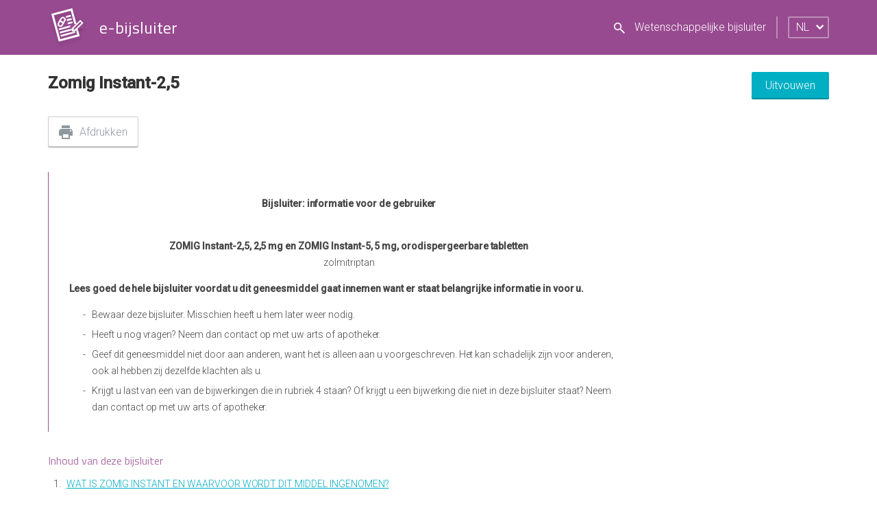

--- FILE ---
content_type: text/html;charset=UTF-8
request_url: https://www.e-compendium.be/nl/bijsluiters/patient/MzM6NTk1OjUyNzY
body_size: 13273
content:


<!DOCTYPE html>
<html>
	<head>
		
			<!-- Global site tag (gtag.js) - Google Analytics -->
			<script async src="https://www.googletagmanager.com/gtag/js?id=UA-18993044-44"></script>
			<script>
			  window.dataLayer = window.dataLayer || [];
			  function gtag(){dataLayer.push(arguments);}
			  gtag('js', new Date());

			  gtag('config', 'UA-18993044-44');
			</script>
		

		<meta charset="utf-8">
    	<meta http-equiv="X-UA-Compatible" content="IE=edge">

		

			<title>E-Compendium</title>
			<meta name="viewport" content="initial-scale=1.0, width=device-width" />
			
					<meta name="robots" content="noindex">
				

			
			<link href="https://fonts.googleapis.com/css?family=Roboto:300,400,500|Titillium+Web:300,400,600" rel="stylesheet">

			

			<link rel="stylesheet" type="text/css" media="screen" href="/css/bootstrap/bootstrap.min.css">


			<script type="text/javascript" src="/js/jquery-1.12.4.min.js"></script>
			
				<link rel="stylesheet" href="https://bootstrap-tagsinput.github.io/bootstrap-tagsinput/dist/bootstrap-tagsinput.css">
				<script src="/js/typeahead.js"></script>
				<script src="https://bootstrap-tagsinput.github.io/bootstrap-tagsinput/dist/bootstrap-tagsinput.min.js"></script>
			

			<link rel="stylesheet" type="text/css" media="screen" href="/css/style.min.css?v=1768347928873">

			<link rel="shortcut icon" href="/images/logo/favicon.png" />

			<script type="text/javascript" src="//ajax.googleapis.com/ajax/libs/jqueryui/1.11.4/jquery-ui.min.js"></script>
			<script type="text/javascript" src="/js/bootstrap.min.js"></script>

			

      		<script type="text/javascript">
      			$(function(){
      				// $('[data-toggle="tooltip"]').tooltip();

					$('.fake-dropdown .top').on('mouseup',function(e){
						e.preventDefault();
						$(this).closest('.fake-dropdown').toggleClass('open');
					});

					$(document).mouseup(function(e)
				    {
				        var container = $(".fake-dropdown");
				        if (!container.is(e.target) && container.has(e.target).length === 0)
				        {
				            container.removeClass('open');
				        }
				    });

      			});
      		</script>

   		
  	</head>

  	<body>
    	
		<div class="main-content">
			<header id="header">

				<div class="main-nav">
					<div class="container">

						<div class="row">
							<div class="col-md-4 col-sm-4 col-xs-6">
								
									<a href="/" class="logo"><h2>e-bijsluiter</h2></a>
								
							</div>
							<div class="col-md-8 col-sm-8 col-xs-6">

								<div class="fake-dropdown">
										<div class="top">
											nl <i class="icon arrowDown"></i>
										</div>

										<div class="drop">
											<ul>
												
														<li><a href="/fuseaction/act.switch.lang?lang=fr&redirect=nl%2Fbijsluiters%2Fpatient%2FMzM6NTk1OjUyNzY">fr</a></li>
													
														<li><a href="/fuseaction/act.switch.lang?lang=de&redirect=nl%2Fbijsluiters%2Fpatient%2FMzM6NTk1OjUyNzY">de</a></li>
													
												
											</ul>
										</div>

								</div>

								
									<div class="sep desktoponly"></div>

									
										<div class="searchBox desktoptabletonly"><a href="/nl/bijsluiters/wetenschappelijk/zoeken?init"><i class="icon search"></i> Wetenschappelijke bijsluiter</a></div>
									


							</div>

						</div>

					</div>
				</div>



			</header>


      		<main id="content">

					
					

	<div class="contentWrap">
		<div class="container">
				
					<div class="meta-header">
						<div class="row mobileonly">
							<div class="col-md-12 col-sm-12 col-xs-12">
								<a href="/nl/bijsluiters/patient" class="backlink">Terug naar zoekresultaten</a>
							</div>
						</div>
					    <div class="row">
							<div class="col-md-5 col-sm-7 col-xs-12 mobileonly smallWrap">
								
									<a href="/" class="formbtn blue collapseAll"><span class="closed">Uitvouwen</span><span class="opened">Toevouwen</span></a>
								
					      	</div>
					      	<div class="col-md-7 col-sm-7 col-xs-12 smallWrap">
					        	<h1>
					          		
					          		
						      			Zomig Instant-2,5
						      		
					          	</h1>
					      	</div>
					      	<div class="col-md-5 col-sm-7 col-xs-12 smallWrap alignRight desktoponly">
					      		
									<a href="/" class="formbtn blue collapseAll"><span class="closed">Uitvouwen</span><span class="opened">Toevouwen</span></a>
								
					      	</div>
					    </div>
					    
					    
							<div class="row">
								<div class="col-md-12">
									<a href="/nl/bijsluiters/download/595?scientific=0" class="iconbtn">Afdrukken</a>
								</div>
							</div>
						
					</div>

				



			<div class="row">
				<div class="col-md-9 col-sm-12">
					<div class="wrap">
						

									<div class="row contentRow fixed intro"  rel="">

										<div class="col-md-12 col-sm-12">
											

											
											<div class="row">
												
	<div class="col-md-12 col-xs-12 grid-item type-link editBlock">
		<div class="paddedBox">
			
	<div class="editLink" data-section="text_1" data-classlist="" data-starttag="p" data-placeholderdefault="Plaats hier de nieuwe content">
		<p style="text-align:center; "><br><b>Bijsluiter: informatie voor de gebruiker</b></p><p style="text-align:center"><br><b>ZOMIG Instant-2,5, 2,5 mg en ZOMIG Instant-5, 5 mg, orodispergeerbare tabletten</b><br>zolmitriptan</p><p><b>Lees goed de hele bijsluiter voordat u dit geneesmiddel gaat innemen want er staat belangrijke informatie in voor u.</b></p><ul class="dashList"><li>Bewaar deze bijsluiter. Misschien heeft u hem later weer nodig.</li><li>Heeft u nog vragen? Neem dan contact op met uw arts of apotheker.</li><li>Geef dit geneesmiddel niet door aan anderen, want het is alleen aan u voorgeschreven. Het kan schadelijk zijn voor anderen, ook al hebben zij dezelfde klachten als u. </li><li>Krijgt u last van een van de bijwerkingen die in rubriek 4 staan? Of krijgt u een bijwerking die niet in deze bijsluiter staat? Neem dan contact op met uw arts of apotheker.</li></ul>
	</div>


		</div>
	</div>

											</div>

										</div>

									</div>
								

										<div class="row tableOfContents headerRow fixed">
											<div class="col-md-9 col-sm-12">
												<h5>Inhoud van deze bijsluiter</h5>
												<ul class="no-style">
													
														<li data-part="1">
															1.
																	<a class="anchorLink" href="#1">
																		WAT IS ZOMIG INSTANT EN WAARVOOR WORDT DIT MIDDEL INGENOMEN? 
																	</a>
																
														</li>
													
														<li data-part="2">
															2.
																	<a class="anchorLink" href="#2">
																		WANNEER MAG U ZOMIG INSTANT NIET INNEMEN OF MOET U ER EXTRA VOORZICHTIG MEE ZIJN? 
																	</a>
																
														</li>
													
														<li data-part="3">
															3.
																	<a class="anchorLink" href="#3">
																		HOE NEEMT U ZOMIG INSTANT IN? 
																	</a>
																
														</li>
													
														<li data-part="4">
															4.
																	<a class="anchorLink" href="#4">
																		MOGELIJKE BIJWERKINGEN 
																	</a>
																
														</li>
													
														<li data-part="5">
															5.
																	<a class="anchorLink" href="#5">
																		HOE BEWAART U ZOMIG INSTANT? 
																	</a>
																
														</li>
													
														<li data-part="6">
															6.
																	<a class="anchorLink" href="#6">
																		INHOUD VAN DE VERPAKKING EN OVERIGE INFORMATIE 
																	</a>
																
														</li>
													
												</ul>
											</div>
											<div class="col-md-3 col-sm-0"></div>
										</div>
										
											</div>
										
										<div class="group hideOnShorten">
										

									<div class="row contentRow fixed headerRow" id="1" rel="1">

										<div class="col-md-12 col-sm-12">
											
												<div class="partToggle">
													<span class="collapse closed" rel="1"></span>
												</div>
											

											
											<div class="row">
												
	<div class="col-md-12 col-xs-12 grid-item editBlock">
		<div class="paddedBox">
			
	<div class="editLink" data-section="header_1" data-classlist="" data-starttag="h1" data-placeholderdefault="Plaats hier de nieuwe titel">
		<h1>1. WAT IS ZOMIG INSTANT EN WAARVOOR WORDT DIT MIDDEL INGENOMEN?</h1>
	</div>


		</div>
	</div>

											</div>

										</div>

									</div>
								

									<div class="row contentRow contentRow_1 hasHeader"  rel="1">

										<div class="col-md-12 col-sm-12">
											

											
											<div class="row">
												
	<div class="col-md-12 col-xs-12 grid-item type-link editBlock">
		<div class="paddedBox">
			
	<div class="editLink" data-section="text_1" data-classlist="" data-starttag="p" data-placeholderdefault="Plaats hier de nieuwe content">
		<p>ZOMIG Instant bevat zolmitriptan en behoort tot een groep van geneesmiddelen die triptanen worden genoemd.</p><p><b>ZOMIG Instant wordt gebruikt voor de behandeling van migrainehoofdpijn bij volwassenen vanaf 18 jaar</b></p><ul><li>Migrainesymptomen kunnen veroorzaakt worden door een verwijding van bloedvaten in het hoofd. Men denkt dat ZOMIG Instant de verwijding vermindert. Dit helpt om de hoofdpijn en andere symptomen van een migraineaanval weg te nemen, zoals het zich ziek voelen of zijn (misselijkheid of braken) en het gevoelig zijn voor licht en geluid.</li></ul>
	</div>


		</div>
	</div>

											</div>

										</div>

									</div>
								

									<div class="row contentRow contentRow_1 hasHeader"  rel="1">

										<div class="col-md-12 col-sm-12">
											

											
											<div class="row">
												
	<div class="col-md-12 col-xs-12 grid-item type-link editBlock">
		<div class="paddedBox">
			
	<div class="editLink" data-section="text_1" data-classlist="" data-starttag="p" data-placeholderdefault="Plaats hier de nieuwe content">
		<ul><li>ZOMIG Instant werkt enkel wanneer een migraineaanval begonnen is. Het zal niet voorkomen dat u een aanval krijgt.</li></ul>
	</div>


		</div>
	</div>

											</div>

										</div>

									</div>
								
											</div>
										
										<div class="group hideOnShorten">
										

									<div class="row contentRow fixed headerRow" id="2" rel="2">

										<div class="col-md-12 col-sm-12">
											
												<div class="partToggle">
													<span class="collapse closed" rel="2"></span>
												</div>
											

											
											<div class="row">
												
	<div class="col-md-12 col-xs-12 grid-item editBlock">
		<div class="paddedBox">
			
	<div class="editLink" data-section="header_1" data-classlist="" data-starttag="h1" data-placeholderdefault="Plaats hier de nieuwe titel">
		<h1>2. WANNEER MAG U ZOMIG INSTANT NIET INNEMEN OF MOET U ER EXTRA VOORZICHTIG MEE ZIJN?</h1>
	</div>


		</div>
	</div>

											</div>

										</div>

									</div>
								

									<div class="row contentRow contentRow_2 hasHeader"  rel="2">

										<div class="col-md-12 col-sm-12">
											

											
											<div class="row">
												
	<div class="col-md-12 col-xs-12 grid-item type-link editBlock">
		<div class="paddedBox">
			
	<div class="editLink" data-section="text_1" data-classlist="" data-starttag="p" data-placeholderdefault="Plaats hier de nieuwe content">
		<p><b>Wanneer mag u ZOMIG Instant niet gebruiken?</b></p><ul class="dashList"><li>als u allergisch bent voor een van de stoffen in dit geneesmiddel. Deze stoffen kunt u vinden in rubriek 6;</li><li>als u een hoge bloeddruk heeft;</li><li>als u ooit hartproblemen gehad heeft, met inbegrip van een hartaanval, angina (pijn ter hoogte van de borst ten gevolge van lichaamsbeweging of inspanning), Prinzmetal-angina (pijn ter hoogte van de borst bij rust) of als u symptomen hebt ondervonden met betrekking tot het hart, zoals kortademigheid of druk ter hoogte van de borst;</li><li>als u een beroerte of kortstondige symptomen vergelijkbaar met een beroerte (transiënte ischemische aanval of TIA) gehad heeft;</li><li>als u ernstige nierproblemen heeft;</li><li>als u tegelijkertijd andere geneesmiddelen inneemt tegen migraine (bv. ergotamine of geneesmiddelen van het ergot-type zoals dihydroergotamine en methysergide) of andere triptanen tegen migraine. Zie de rubriek hieronder: “Gebruikt u nog andere geneesmiddelen?” voor verdere informatie.</li></ul><p>Als u niet zeker bent of een van bovenstaande situaties op u van toepassing is, praat dan met uw arts of apotheker.</p><p><b>Wanneer moet u extra voorzichtig zijn met ZOMIG Instant?</b><br>Neem contact op met uw arts voordat u dit middel inneemt </p><ul class="dashList"><li>indien u het risico loopt om een ischemische hartziekte te krijgen (zwakke bloeddoorstroming in de aders van het hart). Uw risico is groter indien u rookt, lijdt aan hoge bloeddruk, een hoge cholesterolspiegel hebt, diabetes hebt of indien iemand in uw familie een ischemische hartziekte heeft;</li><li>men u verteld heeft dat u het Wolff-Parkinson-White Syndroom hebt (een soort abnormale hartslag);</li><li>u ooit leverproblemen gehad hebt;</li><li>u hoofdpijnen hebt die niet lijken op uw gebruikelijke migrainehoofdpijn;</li><li>u andere geneesmiddelen inneemt voor de behandeling van depressie (zie “Gebruikt u nog andere geneesmiddelen?” verder in deze rubriek).</li></ul><p>Indien u in een ziekenhuis wordt opgenomen, verwittig dan het medisch personeel dat u ZOMIG Instant inneemt.</p><p>ZOMIG Instant is niet aanbevolen beneden de 18 jaar of boven de 65 jaar.</p><p>Zoals met andere migrainebehandelingen kan het overmatig gebruik van ZOMIG Instant dagelijkse hoofdpijn veroorzaken of uw migrainehoofdpijn verergeren. Raadpleeg uw arts indien u denkt dat dit voor u het geval is. Het is mogelijk dat u moet stoppen met het gebruik van ZOMIG Instant om het probleem te verhelpen.</p><p><b>Gebruikt u nog andere geneesmiddelen?</b><br>Gebruikt u naast ZOMIG Instant nog andere geneesmiddelen, heeft u dat kort geleden gedaan of bestaat de mogelijkheid dat u in de nabije toekomst andere geneesmiddelen gaat innemen? Vertel dat dan uw arts of apotheker. Dat geldt ook voor geneesmiddelen waar u geen voorschrift voor nodig heeft en voor kruidengeneesmiddelen.</p><p>Vertel het in elk geval aan uw arts indien u een van de volgende geneesmiddelen inneemt:</p><p><i>Geneesmiddelen tegen migraine</i></p><ul><li>Indien u andere triptanen dan ZOMIG Instant inneemt, laat dan 24 uur voorbijgaan vooraleer ZOMIG Instant in te nemen.</li><li>Laat na de inname van ZOMIG Instant 24 uur voorbijgaan alvorens andere triptanen dan ZOMIG Instant in te nemen.</li><li>Indien u geneesmiddelen inneemt die ergotamine bevatten, of geneesmiddelen van het ergot-type (zoals dihydroergotamine of methysergide), laat dan 24 uur voorbijgaan vooraleer ZOMIG Instant in te nemen.</li><li>Laat na de inname van ZOMIG Instant 6 uur voorbijgaan alvorens ergotamine of ergot-type geneesmiddelen in te nemen.</li></ul><p><i>Geneesmiddelen tegen depressie</i></p><ul><li>moclobemide of fluvoxamine</li><li>geneesmiddelen die SSRIs worden genoemd (selectieve serotonine re-uptake inhibitoren)</li><li>geneesmiddelen die SNRIs worden genoemd (serotonine noradrenaline re-uptake inhibitoren) zoals venlafaxine, duloxetine</li></ul><p>Serotoninesyndroom is een zeldzame, levensbedreigende aandoening die is gemeld bij sommige patiënten die Zomig gebruikten in combinatie met zogenaamde serotoninerge geneesmiddelen (bijv. bepaalde geneesmiddelen voor de behandeling van depressie). Tekenen van serotoninesyndroom zijn bijvoorbeeld, agitatie, tremor, rusteloosheid, koorts, overmatig zweten, spiertrekkingen, spierstijfheid, ongecoördineerde beweging van ledematen of ogen en oncontroleerbare spiertrekkingen. Uw arts kan u hierover adviseren.</p><p><i>Andere geneesmiddelen</i></p><ul><li>cimetidine (bij indigesties of maagzweren)</li><li>quinolone antibiotica (zoals ciprofloxacine)</li></ul><p>Indien u kruidenremedies op basis van St-Janskruid gebruikt (<i>Hypericum perforatum</i>), is het meer waarschijnlijk dat de bijwerkingen van ZOMIG Instant zich voordoen.</p><p><b>Waarop moet u letten met eten en drinken?</b><br>U kan ZOMIG Instant innemen met of zonder eten. Dit heeft geen invloed op de werking van ZOMIG Instant.</p><p><b>Zwangerschap en borstvoeding</b><br>Bent u zwanger, denkt u zwanger te zijn, wilt u zwanger worden of geeft u borstvoeding? Neem dan contact op met uw arts of apotheker voordat u dit geneesmiddel gebruikt.</p><ul><li>Het is niet bekend of de inname van ZOMIG Instant tijdens de zwangerschap schadelijk is. Vooraleer u ZOMIG Instant inneemt, moet u het uw arts vertellen indien u zwanger bent of zwanger wenst te worden.</li><li>Geef geen borstvoeding binnen 24 uur na inname van ZOMIG Instant.</li></ul><p><b>Rijvaardigheid en het gebruik van machines</b></p><ul><li>Tijdens een migraineaanval kunnen uw reacties trager zijn dan normaal. Denk hieraan bij het besturen van een voertuig of het gebruik van gereedschap of machines.</li><li>Het is onwaarschijnlijk dat ZOMIG Instant de rijvaardigheid of het gebruik van gereedschap of machines beïnvloedt. Het is echter beter te wachten tot u weet hoe u reageert op ZOMIG Instant alvorens deze activiteiten aan te vatten.</li></ul>
	</div>


		</div>
	</div>

											</div>

										</div>

									</div>
								

									<div class="row contentRow contentRow_2 hasHeader"  rel="2">

										<div class="col-md-12 col-sm-12">
											

											
											<div class="row">
												
	<div class="col-md-12 col-xs-12 grid-item type-link editBlock">
		<div class="paddedBox">
			
	<div class="editLink" data-section="text_1" data-classlist="" data-starttag="p" data-placeholderdefault="Plaats hier de nieuwe content">
		<p><b>ZOMIG Instant bevat aspartaam:</b><br>ZOMIG Instant 2,5 mg bevat 5 mg aspartaam in elke orodispergeerbare tablet.<br>ZOMIG Instant 5 mg bevat 10 mg aspartaam in elke orodispergeerbare tablet.<br>Aspartaam is een bron van fenylalanine. Het kan schadelijk zijn als u fenylketonurie (PKU) heeft, een zeldzame genetische aandoening waarbij fenylalanine zich ophoopt omdat het lichaam het niet goed kan verwijderen.</p><p><b>ZOMIG Instant bevat natrium:</b><br>Dit geneesmiddel bevat minder dan 1 mmol natrium (23 mg) per tablet, dat wil zeggen dat het in wezen 'natriumvrij' is.</p><p><b>Zomig Instant bevat benzylalcohol:</b><br>Zomig Instant 2,5 mg bevat 0,0000032 mg benzylalcohol in elke orodispergeerbare tablet.<br>Zomig Instant 5 mg bevat 0,0000064 mg benzylalcohol in elke orodispergeerbare tablet.<br>Benzylalcohol kan allergsiche reacties veroorzaken. <br>Vraag uw arts of apotheker om advies als u zwanger bent of borstvoeding geeft. Grote hoeveelheden benzylalcohol kunnen zich namelijk ophopen in uw lichaam en bijwerkingen veroorzaken (zogenoemde metabole acidose).<br>Vraag uw arts of apotheker om advies als u een leveraandoening of nieraandoening heeft. Grote hoeveelheden benzylalcohol kunnen zich namelijk ophopen in uw lichaam en bijwerkingen veroorzaken (zogenaamde metabole acidose).</p>
	</div>


		</div>
	</div>

											</div>

										</div>

									</div>
								
											</div>
										
										<div class="group hideOnShorten">
										

									<div class="row contentRow fixed headerRow" id="3" rel="3">

										<div class="col-md-12 col-sm-12">
											
												<div class="partToggle">
													<span class="collapse closed" rel="3"></span>
												</div>
											

											
											<div class="row">
												
	<div class="col-md-12 col-xs-12 grid-item editBlock">
		<div class="paddedBox">
			
	<div class="editLink" data-section="header_1" data-classlist="" data-starttag="h1" data-placeholderdefault="Plaats hier de nieuwe titel">
		<h1>3. HOE NEEMT U ZOMIG INSTANT IN?</h1>
	</div>


		</div>
	</div>

											</div>

										</div>

									</div>
								

									<div class="row contentRow contentRow_3 hasHeader"  rel="3">

										<div class="col-md-12 col-sm-12">
											

											
											<div class="row">
												
	<div class="col-md-12 col-xs-12 grid-item type-link editBlock">
		<div class="paddedBox">
			
	<div class="editLink" data-section="text_1" data-classlist="" data-starttag="p" data-placeholderdefault="Plaats hier de nieuwe content">
		<p>Neem dit geneesmiddel altijd in precies zoals uw arts u dat heeft verteld. Twijfelt u over het juiste gebruik? Neem dan contact op met uw arts of apotheker.</p><p>U kan ZOMIG Instant innemen zodra de migrainehoofdpijn aanvangt. U kan ZOMIG Instant ook innemen tijdens een aanval.</p><ul><li>De gebruikelijke dosis is één tablet (ofwel 2,5 mg ofwel 5 mg).</li><li>Trek de blisterverpakking open zoals aangegeven op de folie. Druk de tablet niet doorheen de folie.</li><li>Plaats de tablet op uw tong, waar ze zal oplossen en zal ingeslikt worden met het speeksel. Het is niet nodig water te drinken bij het inslikken van de tablet.</li><li>U mag nog een tablet innemen indien de migraine na twee uur nog steeds voortduurt <b>of </b>wanneer ze terugkeert binnen de 24 uur.</li></ul>
	</div>


		</div>
	</div>

											</div>

										</div>

									</div>
								

									<div class="row contentRow contentRow_3 hasHeader"  rel="3">

										<div class="col-md-12 col-sm-12">
											

											
											<div class="row">
												
	<div class="col-md-12 col-xs-12 grid-item type-link editBlock">
		<div class="paddedBox">
			
	<div class="editLink" data-section="text_1" data-classlist="" data-starttag="p" data-placeholderdefault="Plaats hier de nieuwe content">
		<p>Indien deze tabletten u onvoldoende hebben geholpen bij uw migraine, spreek hier dan over met uw arts. Uw arts kan de dosis verhogen tot 5 mg of uw behandeling wijzigen.</p><p>Neem niet meer in dan de dosis die u werd voorgeschreven.</p><ul><li>Neem niet meer dan 2 dosissen in per dag. Indien u de 2,5 mg tablet werd voorgeschreven bedraagt de maximale dosis 5 mg per dag. Indien u de 5 mg tablet werd voorgeschreven bedraagt de maximale dosis 10 mg per dag.</li></ul><p><b>Heeft u te veel van ZOMIG Instant ingenomen?</b><br>Indien u meer ZOMIG Instant heeft ingenomen dan uw arts u heeft voorgeschreven, vertel dit dan onmiddellijk aan uw arts of apotheker, neem onmiddellijk contact op met het <b><i>Antigifcentrum (070/245 245)</i>, </b>of ga naar het dichtstbijgelegen ziekenhuis. Neem ZOMIG Instant mee.</p>
	</div>


		</div>
	</div>

											</div>

										</div>

									</div>
								
											</div>
										
										<div class="group hideOnShorten">
										

									<div class="row contentRow fixed headerRow" id="4" rel="4">

										<div class="col-md-12 col-sm-12">
											
												<div class="partToggle">
													<span class="collapse closed" rel="4"></span>
												</div>
											

											
											<div class="row">
												
	<div class="col-md-12 col-xs-12 grid-item editBlock">
		<div class="paddedBox">
			
	<div class="editLink" data-section="header_1" data-classlist="" data-starttag="h1" data-placeholderdefault="Plaats hier de nieuwe titel">
		<h1>4. MOGELIJKE BIJWERKINGEN</h1>
	</div>


		</div>
	</div>

											</div>

										</div>

									</div>
								

									<div class="row contentRow contentRow_4 hasHeader"  rel="4">

										<div class="col-md-12 col-sm-12">
											

											
											<div class="row">
												
	<div class="col-md-12 col-xs-12 grid-item type-link editBlock">
		<div class="paddedBox">
			
	<div class="editLink" data-section="text_1" data-classlist="" data-starttag="p" data-placeholderdefault="Plaats hier de nieuwe content">
		<p>Zoals elk geneesmiddel kan ook dit geneesmiddel bijwerkingen hebben, al krijgt niet iedereen daarmee te maken. Sommige van de hieronder vermelde symptomen kunnen deel uitmaken van de migraineaanval op zich. </p><p><b>Stop met de inname van ZOMIG Instant en neem onmiddellijk contact op met uw arts indien u last krijgt van een van de volgende bijwerkingen:</b></p><p><i>Zeldzame bijwerkingen (kunnen zich voordoen bij maximaal 1 op de 1.000 personen):</i></p><ul><li>Allergische/overgevoeligheidsreacties, inclusief bultige huiduitslag (netelroos), zwelling van het gezicht, de lippen, de mond, de tong of de keel; slikproblemen of ademhalingsproblemen.</li></ul><p><i>Zeer zeldzame bijwerkingen (kunnen zich voordoen bij maximaal 1 op de 10.000 personen):</i></p><ul><li>Angina (pijn ter hoogte van de borst, vaak ten gevolge van een inspanning), hartaanval of spasmen van de bloedvaten van het hart. U kunt last hebben van pijn ter hoogte van de borst of kortademigheid.</li><li>Spasmen van de bloedvaten van de darmen, hetgeen uw darmen kan beschadigen. U kunt last hebben van maagpijn of bloederige diarree.</li></ul><p><b>Andere mogelijke bijwerkingen:</b></p><p><i>Vaak voorkomende bijwerkingen</i><b> (</b><i>kunnen zich voordoen bij maximaal 1 op de 10 personen</i><b>):</b></p><ul><li>Abnormale gewaarwordingen zoals tintelingen in de vingers en tenen of de huid die gevoelig is bij aanraking</li><li>Slaperigheid, duizeligheid of warmtegevoel</li><li>Hoofdpijn</li><li>Onregelmatige hartslag</li><li>Zich ziek voelen, braken</li><li>Maagpijn</li><li>Droge mond</li><li>Spierzwakte of spierpijn</li><li>Zwaktegevoel</li><li>Zwaartegevoel, gevoel van spanning, pijn of druk in keel, nek, armen en benen of borst</li><li>Moeite met slikken</li></ul><p><i>Soms voorkomende bijwerkingen</i><b> </b><i>(kunnen zich voordoen bij maximaal 1 op de 100 personen</i>):</p><ul><li>Zeer snelle hartslag</li><li>Licht verhoogde bloeddruk</li><li>Toename van de hoeveelheid urine of van het aantal keren dat u moet plassen</li></ul><p><b>Het melden van bijwerkingen</b><br>Krijgt u last van bijwerkingen, neem dan contact op met uw arts of apotheker. Dit geldt ook voor mogelijke bijwerkingen die niet in deze bijsluiter staan. U kunt bijwerkingen ook rechtstreeks melden via:<br>Voor België: het Federaal agentschap voor geneesmiddelen en gezondheidsproducten, www.fagg.be Afdeling Vigilantie, Website: <u><a href="http://www.eenbijwerkingmelden.be" target="_blank">www.eenbijwerkingmelden.be</a></u>, e-mail: <u><a href="mailto:adr@fagg-afmps.be" target="_blank">adr@fagg-afmps.be</a></u>. </p><p>Door bijwerkingen te melden, kunt u ons helpen meer informatie te verkrijgen over de veiligheid van dit geneesmiddel.</p>
	</div>


		</div>
	</div>

											</div>

										</div>

									</div>
								
											</div>
										
										<div class="group hideOnShorten">
										

									<div class="row contentRow fixed headerRow" id="5" rel="5">

										<div class="col-md-12 col-sm-12">
											
												<div class="partToggle">
													<span class="collapse closed" rel="5"></span>
												</div>
											

											
											<div class="row">
												
	<div class="col-md-12 col-xs-12 grid-item editBlock">
		<div class="paddedBox">
			
	<div class="editLink" data-section="header_1" data-classlist="" data-starttag="h1" data-placeholderdefault="Plaats hier de nieuwe titel">
		<h1>5. HOE BEWAART U ZOMIG INSTANT?</h1>
	</div>


		</div>
	</div>

											</div>

										</div>

									</div>
								

									<div class="row contentRow contentRow_5 hasHeader"  rel="5">

										<div class="col-md-12 col-sm-12">
											

											
											<div class="row">
												
	<div class="col-md-12 col-xs-12 grid-item type-link editBlock">
		<div class="paddedBox">
			
	<div class="editLink" data-section="text_1" data-classlist="" data-starttag="p" data-placeholderdefault="Plaats hier de nieuwe content">
		<ul><li>Buiten het zicht en bereik van kinderen houden.</li><li>Gebruik dit geneesmiddel niet meer na de uiterste houdbaarheidsdatum. Die is te vinden op de doos. Daar staat een maand en een jaar. De laatste dag van die maand is de uiterste houdbaarheidsdatum.</li><li>Bewaren beneden 25°C.</li><li>Spoel geneesmiddelen niet door de gootsteen of de WC en gooi ze niet in de vuilnisbak. Vraag uw apotheker wat u met geneesmiddelen moet doen die u niet meer gebruikt. Ze worden dan op een verantwoorde manier vernietigd en komen niet in het milieu terecht.</li></ul>
	</div>


		</div>
	</div>

											</div>

										</div>

									</div>
								
											</div>
										
										<div class="group hideOnShorten">
										

									<div class="row contentRow fixed headerRow" id="6" rel="6">

										<div class="col-md-12 col-sm-12">
											
												<div class="partToggle">
													<span class="collapse closed" rel="6"></span>
												</div>
											

											
											<div class="row">
												
	<div class="col-md-12 col-xs-12 grid-item editBlock">
		<div class="paddedBox">
			
	<div class="editLink" data-section="header_1" data-classlist="" data-starttag="h1" data-placeholderdefault="Plaats hier de nieuwe titel">
		<h1>6. INHOUD VAN DE VERPAKKING EN OVERIGE INFORMATIE</h1>
	</div>


		</div>
	</div>

											</div>

										</div>

									</div>
								

									<div class="row contentRow contentRow_6 hasHeader"  rel="6">

										<div class="col-md-12 col-sm-12">
											

											
											<div class="row">
												
	<div class="col-md-12 col-xs-12 grid-item type-link editBlock">
		<div class="paddedBox">
			
	<div class="editLink" data-section="text_1" data-classlist="" data-starttag="p" data-placeholderdefault="Plaats hier de nieuwe content">
		<p><b>Welke stoffen zitten er in ZOMIG Instant?</b><br>De werkzame stof in ZOMIG Instant is zolmitriptan. ZOMIG Instant orodispergeerbare tabletten bevatten 2,5 mg of 5 mg zolmitriptan.</p><p>De andere stoffen in ZOMIG Instant zijn: aspartaam E-951, watervrij citroenzuur, colloïdaal siliciumdioxide, crospovidon, magnesiumstearaat, mannitol, microkristallijne cellulose, sinaasappelsmaakstof (bevat benzylalcohol) en natriumbicarbonaat.</p><p><b>Hoe ziet ZOMIG Instant eruit en hoeveel zit er in een verpakking?</b></p><ul><li>ZOMIG Instant-2,5 orodispergeerbare tabletten zijn wit, plat, rond en op één zijde gemarkeerd met “Z”.</li><li>ZOMIG Instant-5 orodispergeerbare tabletten zijn wit, plat, rond en op één zijde gemarkeerd met “Z 5”.</li><li>ZOMIG Instant orodispergeerbare tabletten 2,5 mg en 5 mg bestaan in blisterverpakkingen met aftrekbare aluminiumlaag met 2, 6 of 12 (2x6) tabletten, met of zonder etui.</li></ul><p>Een etui is een harde plastieken houder waarin u voor het gemak uw tabletten kunt bewaren. U moet de buitenverpakking en deze bijsluiter bijhouden wanneer u deze etui gebruikt, gezien u deze nog eens kan nodig hebben.</p><p>Niet alle genoemde verpakkingsgrootten worden in de handel gebracht.</p><p>ZOMIG kan ook beschikbaar zijn als neusspray van 2,5 mg/dosis en 5 mg/dosis en filmomhulde tabletten van 2,5 mg en 5 mg.</p><p><b>Houder van de vergunning voor het in de handel brengen en fabrikant</b><br><b>Houder van de vergunning voor het in de handel brengen</b><br>SA Grünenthal NV<br>Lenneke Marelaan 8<br>1932 St-Stevens-Woluwe<br>België</p><p><b>Fabrikant</b><br>Farmaceutici Formenti S.p.A<br>Via Di Vittorio 2<br>21040 Origgio (VA)<br>Italy</p><p>Grünenthal GmbH<br>Zieglerstraße 6<br>52078 Aachen<br>Duitsland</p><p><b>Nummers van de vergunning voor het in de handel brengen</b></p>
	</div>


		</div>
	</div>

											</div>

										</div>

									</div>
								

									<div class="row contentRow contentRow_6 hasHeader"  rel="6">

										<div class="col-md-12 col-sm-12">
											

											
											<div class="row">
												
	<div class="col-md-12 col-xs-12 grid-item type-link editBlock">
		<div class="paddedBox">
			
	<div class="editLink" data-section="text_1" data-classlist="" data-starttag="p" data-placeholderdefault="Plaats hier de nieuwe content">
		<table><tbody><tr><td style="width:215.75pt; padding-right:5.4pt; padding-left:5.4pt; vertical-align:top"><p>België</p></td><td style="width:215.75pt; padding-right:5.4pt; padding-left:5.4pt; vertical-align:top"><p>Luxemburg</p></td></tr><tr><td style="width:215.75pt; padding-right:5.4pt; padding-left:5.4pt; vertical-align:top"><p>ZOMIG<sup> </sup>Instant-2,5: BE207541<br>ZOMIG<sup> </sup>Instant-5: BE273682<br>&nbsp;<br>&nbsp;</p></td><td style="width:215.75pt; padding-right:5.4pt; padding-left:5.4pt; vertical-align:top"><p>Zomig Instant 2,5: 2009020163 <br>Zomig Instant 5: 2009020164 <br>&nbsp;<br>&nbsp;</p></td></tr></tbody></table>
	</div>


		</div>
	</div>

											</div>

										</div>

									</div>
								

									<div class="row contentRow contentRow_6 hasHeader"  rel="6">

										<div class="col-md-12 col-sm-12">
											

											
											<div class="row">
												
	<div class="col-md-12 col-xs-12 grid-item type-link editBlock">
		<div class="paddedBox">
			
	<div class="editLink" data-section="text_1" data-classlist="" data-starttag="p" data-placeholderdefault="Plaats hier de nieuwe content">
		<p>Afleveringswijze<br>Geneesmiddel op medisch voorschrift.</p><p><b>Dit geneesmiddel is geregistreerd in lidstaten van de EEA onder de volgende namen:</b></p>
	</div>


		</div>
	</div>

											</div>

										</div>

									</div>
								

									<div class="row contentRow contentRow_6 hasHeader"  rel="6">

										<div class="col-md-12 col-sm-12">
											

											
											<div class="row">
												
	<div class="col-md-12 col-xs-12 grid-item type-link editBlock">
		<div class="paddedBox">
			
	<div class="editLink" data-section="text_1" data-classlist="" data-starttag="p" data-placeholderdefault="Plaats hier de nieuwe content">
		<table class="border"><tbody><tr><td class="border-right border-bottom" style="width:271.05pt; border-right-style:solid; border-right-width:0.75pt; border-bottom-style:solid; border-bottom-width:0.75pt; padding-right:5.03pt; padding-left:5.03pt; vertical-align:top"><p><b>Naam van de lidstaat</b></p></td><td class="border-bottom border-left" style="width:145.1pt; border-left-style:solid; border-left-width:0.75pt; border-bottom-style:solid; border-bottom-width:0.75pt; padding-right:5.03pt; padding-left:5.03pt; vertical-align:top"><p><b>Naam van het geneesmiddel</b></p></td></tr><tr><td class="border-top border-right border-bottom" style="width:271.05pt; border-top-style:solid; border-top-width:0.75pt; border-right-style:solid; border-right-width:0.75pt; border-bottom-style:solid; border-bottom-width:0.75pt; padding-right:5.03pt; padding-left:5.03pt; vertical-align:top"><p> Finland, Italië, Noorwegen, Oostenrijk, Portugal, Zweden</p></td><td class="border-top border-bottom border-left" style="width:145.1pt; border-top-style:solid; border-top-width:0.75pt; border-left-style:solid; border-left-width:0.75pt; border-bottom-style:solid; border-bottom-width:0.75pt; padding-right:5.03pt; padding-left:5.03pt; vertical-align:top"><p>Zomig Rapimelt</p></td></tr><tr><td class="border-top border-right border-bottom" style="width:271.05pt; border-top-style:solid; border-top-width:0.75pt; border-right-style:solid; border-right-width:0.75pt; border-bottom-style:solid; border-bottom-width:0.75pt; padding-right:5.03pt; padding-left:5.03pt; vertical-align:top"><p>België, Luxemburg </p></td><td class="border-top border-bottom border-left" style="width:145.1pt; border-top-style:solid; border-top-width:0.75pt; border-left-style:solid; border-left-width:0.75pt; border-bottom-style:solid; border-bottom-width:0.75pt; padding-right:5.03pt; padding-left:5.03pt; vertical-align:top"><p>Zomig Instant</p></td></tr><tr><td class="border-top border-right border-bottom" style="width:271.05pt; border-top-style:solid; border-top-width:0.75pt; border-right-style:solid; border-right-width:0.75pt; border-bottom-style:solid; border-bottom-width:0.75pt; padding-right:5.03pt; padding-left:5.03pt; vertical-align:top"><p>Duitsland</p></td><td class="border-top border-bottom border-left" style="width:145.1pt; border-top-style:solid; border-top-width:0.75pt; border-left-style:solid; border-left-width:0.75pt; border-bottom-style:solid; border-bottom-width:0.75pt; padding-right:5.03pt; padding-left:5.03pt; vertical-align:top"><p>AscoTop</p></td></tr><tr><td class="border-top border-right border-bottom" style="width:271.05pt; border-top-style:solid; border-top-width:0.75pt; border-right-style:solid; border-right-width:0.75pt; border-bottom-style:solid; border-bottom-width:0.75pt; padding-right:5.03pt; padding-left:5.03pt; vertical-align:top"><p>Nederland</p></td><td class="border-top border-bottom border-left" style="width:145.1pt; border-top-style:solid; border-top-width:0.75pt; border-left-style:solid; border-left-width:0.75pt; border-bottom-style:solid; border-bottom-width:0.75pt; padding-right:5.03pt; padding-left:5.03pt; vertical-align:top"><p>Zomig ZIP</p></td></tr><tr><td class="border-top border-right" style="width:271.05pt; border-top-style:solid; border-top-width:0.75pt; border-right-style:solid; border-right-width:0.75pt; padding-right:5.03pt; padding-left:5.03pt; vertical-align:top"><p>Spanje</p></td><td class="border-top border-left" style="width:145.1pt; border-top-style:solid; border-top-width:0.75pt; border-left-style:solid; border-left-width:0.75pt; padding-right:5.03pt; padding-left:5.03pt; vertical-align:top"><p>Zomig Flas</p></td></tr></tbody></table>
	</div>


		</div>
	</div>

											</div>

										</div>

									</div>
								

									<div class="row contentRow contentRow_6 hasHeader"  rel="6">

										<div class="col-md-12 col-sm-12">
											

											
											<div class="row">
												
	<div class="col-md-12 col-xs-12 grid-item type-link editBlock">
		<div class="paddedBox">
			
	<div class="editLink" data-section="text_1" data-classlist="" data-starttag="p" data-placeholderdefault="Plaats hier de nieuwe content">
		<p><b>Deze bijsluiter is voor het laatst goedgekeurd in 06/2024.</b></p><p style="text-align:center"><br>1</p><p>q-xx</p>
	</div>


		</div>
	</div>

											</div>

										</div>

									</div>
								
									</div>
									<div class="group">
										<div class="row fixed headerRow" id="9999" rel="9999">
											<div class="col-md-12 col-sm-12">
												<div class="partToggle">
													<span class="collapse closed" rel="9999"></span>
												</div>
												<div class="paddedBox">
													<h1>PRIJZEN</h1>
												</div>
											</div>
											
										</div>
										<div class="row contentRow contentRow_0 hasHeader" rel="9999">
											<div class="col-md-12 col-sm-12">
												<div class="paddedBox">
													<table class="price-table">
														<thead>
															<tr>
																<th>CNK&nbsp;code</th>
																<th>Verpakking</th>
																
																<th>Prijs</th>
																
																<th>Voorschriftplichtig</th>
																<th>Remgeld reguliere tegemoetkoming</th>
																<th>Remgeld verhoogde tegemoetkoming</th>
															</tr>
														</thead>
														
															<tr>
																<td>1507698</td>
																<td>ZOMIG INSTANT TABL 12 X 2,5 MG</td>
																
																<td>&euro;&nbsp;66,96</td>
                                                                
																<td>
																	Ja 
																</td>
																<td>
																	-
																</td>
																<td>
																	-
																</td>
															</tr>
														
															<tr>
																<td>1507706</td>
																<td>ZOMIG INSTANT TABL  6 X 2,5 MG</td>
																
																<td>&euro;&nbsp;42,14</td>
                                                                
																<td>
																	Ja 
																</td>
																<td>
																	-
																</td>
																<td>
																	-
																</td>
															</tr>
														
													</table>
												</div>
											</div>
											
										</div>
									</div>
								

								<div class="row mobileonly">
									<div class="col-md-12">
										<a href="/" class="formbtn blue fullWidth alignCenter marginT scrollTop">Terug naar top</a>
									</div>
								</div>

							
					
				</div>
			</div>

		</div>
	</div>

	<script type="text/javascript">
			var hash = window.location.hash.replace('#','');
			scrollToAnchor(hash);

		function scrollToAnchor(hash){
			if(hash != ''){
				$('span.collapse[rel="'+ hash +'"]').removeClass('closed').addClass('opened');
				$('.contentRow[rel="'+ hash +'"]').slideDown("fast", function(){
					$(this).stop(true,true);
				});
				$('html, body').animate({scrollTop: $('div.headerRow[rel="'+ hash +'"]').offset().top}, 'fast');
			}
		}

		$(function(){


			$('.anchorLink').click(function(e){
				e.preventDefault();
				var hash =  $(this).attr('href').replace('#','');
				scrollToAnchor(hash);
		    });

			$(window).bind('hashchange', function () { //detect hash change
		        var hash = window.location.hash.slice(1); //hash to string (= "myanchor")
		       	scrollToAnchor(hash);
		    });

			$(document).on('click','.group .collapse,.group .titleToggle h2, .group .titleToggle h1',function(){
				var contentRow = $(this).closest('.group').find('.collapse').attr('rel');
				$(this).closest('.group').find('.collapse').toggleClass('closed').toggleClass('opened');
				$('.hasHeader.contentRow[rel="'+contentRow+'"]').slideToggle("fast", function(){
					$(this).stop(true,true);
				});
			});

			var shortened = false;
			$(document).on('click','.shorten',function(e){
				e.preventDefault();
				if(shortened){
					$(".hideOnShorten").slideDown("fast", function(){
						$(this).stop(true,true);
						$(".shorten .long").hide();
						$(".shorten .short").show();
					});
					shortened = false;
				} else {
					$(".hideOnShorten").slideUp("fast", function(){
						$(this).stop(true,true);
						$(".shorten .short").hide();
						$(".shorten .long").show();
					});
					shortened = true;
				}
			});

			var collapsed = true;
			$(document).on('click','.collapseAll',function(e){
				e.preventDefault();
				if(collapsed){
					$('.contentRow.hasHeader').slideDown("fast", function(){
						$(this).stop(true,true);
						$(".collapseAll .closed").hide();
						$(".collapseAll .opened").show();
					});
					collapsed = false;
				} else {
					$('.contentRow.hasHeader').slideUp("fast", function(){
						$(this).stop(true,true);
						$(".collapseAll .opened").hide();
						$(".collapseAll .closed").show();
					});
					collapsed = true;
				}

				/*$('.contentRow.hasHeader').slideToggle("fast", function(){
					$(this).stop(true,true);
				});
				$('.collapseAll .closed').toggle();
				$('.collapseAll .opened').toggle();
				$('.collapse').each(function(ind){
					$(this).toggleClass('opened').toggleClass('closed');
				});*/
			});

			$(document).on('click','.scrollTop',function(e){
				e.preventDefault();
				$(document).scrollTop(0);
			});
		});
	</script>

	



			</main>
			<div class="push"></div>
		</div>

			

  <footer id="footer">

    <div class="footer-contact">
      <div class="container">
        <div class="row">

          <div class="col-md-4 col-sm-4 col-xs-12">
            <a href="/" class="footer-logo"></a>
          </div>
          <div class="col-md-4 col-sm-4 col-xs-12">
            <p class="icon address">Terhulpsesteenweg 166<br/>1170 Brussel</p>
            <p class="icon web"><a href="http://pharma.be" target="_blank">pharma.be</a></p>
          </div>
          <div class="col-md-4 col-sm-4 col-xs-12">
            <p class="icon tel">Tel: 02 661 91 11<br/>Fax: 02 661 91 99</p>
            <p class="icon mail"><a href="mailto:info@e-compendium.be">info@e-compendium.be</a></p>
          </div>

        </div>
      </div>
    </div>

    <div class="footer-disclaimer">
      <div class="container">
        <div class="row">

          <div class="col-md-4 col-sm-4 col-xs-6">
            <p>&copy; pharma.be 2026</p>
          </div>
          <div class="col-md-4 col-sm-4 col-xs-6">
            <p><a href="/nl/disclaimer">Disclaimer</a></p>
          </div>
          <div class="col-md-4 col-sm-4 col-xs-6">
            <p><a href="https://portal.e-compendium.be">Toegang voor pharma.be leden <i class="icon icon-arrow-blue"></i></a></p>
          </div>

        </div>
      </div>
    </div>


  </footer>


  	</body>
</html>


--- FILE ---
content_type: text/css
request_url: https://www.e-compendium.be/css/style.min.css?v=1768347928873
body_size: 11436
content:
@import "/shared/css/leaflet.min.css?v=2";

html, body, div, span, applet, object, iframe, h1, h2, h3, h4, h5, h6, p, blockquote, pre, a, abbr, acronym, address, big, cite, code,
del, dfn, em, img, ins, kbd, q, s, samp, small, strike, strong, sub, sup, tt, var, b, u, i, center, dl, dt, dd, ol, ul, li,
fieldset, form, label, legend, table, caption, tbody, tfoot, thead, tr, th, td, article, aside, canvas, details, embed,
figure, figcaption, footer, header, hgroup, menu, nav, output, ruby, section, summary, time, mark, audio, video {
  margin: 0; padding: 0; border: 0; font-size: 100%; font: inherit; vertical-align: baseline;
}

.h1 .small, .h1 small, .h2 .small, .h2 small, .h3 .small, .h3 small, .h4 .small, .h4 small, .h5 .small, .h5 small, .h6 .small, .h6 small,
h1 .small, h1 small, h2 .small, h2 small, h3 .small, h3 small, h4 .small, h4 small, h5 .small, h5 small, h6 .small, h6 small{
  color: inherit
}

html, body{ height: 100%;}
body { overflow-x: hidden; font-family: 'Titillium Web', sans-serif; min-height: 100%; color: #333333; background: #FFF;}
.main-content {
  min-height: 100%;
  /* sticky footer =(hoogte van footer)*/
  margin-bottom: -325px;
}
.push{
  height: 325px;
}

input:focus, textarea:focus, select:focus, :focus{ outline: none; }

a:focus, a:active, a:hover{ text-decoration: none; color: inherit;}
.mobileonly{ display: none!important; }
.mobiletabletonly {
    display: none!important;
}
.relative{position:relative;}

.left { float: left; }
.right { float: right; }
.center { margin: 0 auto;}

.alignCenter{ text-align: center; }
.alignRight{ text-align: right; }

.displayBlock {display: block;}
.displayInline {display: inline-block;}

.centralize{ display: inline-block; margin: auto;}

.bigMarginB{ margin-bottom: 50px; }
.marginB{ margin-bottom: 35px; }
.smallMarginB{ margin-bottom: 25px; }
.miniMarginB{ margin-bottom: 15px; }
.bigMarginT{ margin-top: 50px; }
.marginT{ margin-top: 35px; }
.smallMarginT{ margin-top: 25px; }
.miniMarginT{ margin-top: 15px; }
.marginR{ margin-right: 35px; }

.bigWrap{ margin-bottom: 50px; margin-top: 50px;}
.wrap{ margin-bottom: 35px; margin-top: 35px;}
.smallWrap{ margin-bottom: 25px; margin-top: 25px;}

.posRelative{ position: relative; }
.posAbsolute{ position: absolute; }

.tt-menu{display:block!important;}

.contentBlock p, .contentBlock ul, .contentBlock ol{
  line-height: 24px;
  margin-bottom: 24px;
}
.contentBlock ul, .contentBlock ol{
  padding-left: 15px;
}
.contentBlock ul{
  list-style: none;
}
.contentBlock li{
  padding-left: 1em;
  text-indent: -1em;
  margin-bottom: 5px;
}
.contentBlock li::before{
  content: "";
  display: inline-block;
  width: 4px;
  height: 4px;
  border-radius: 4px;
  background: #9C4C94;
  border: 1px solid #9C4C94;
  vertical-align: middle;
  margin-right: 10px;
}

.alert>p, .alert>ul{margin-left:0;padding-left:10px;list-style:none;display:inline-block;vertical-align:top;width:80%;width:calc(100% - 50px);}
.alert{
  border-radius: 2px;
  font-size: 14px;
  padding: 10px 15px;
  position: relative;
}
.alert-danger{
  color: #fff;
/*  background-color: #CD504E;
  border-color: #CD504E;*/
  background-color: #ff9966;
  border-color: #ff9966;
}
.alert-danger .close{
  color: #fff;
}
.alert .close{
  opacity: 0.8;
  font-weight: 200;
  position: absolute;
  right: 12px;
  top: 5px;
  line-height: normal;
  text-shadow: none;
}
.alert .close:hover{
  opacity: 1;
}

.borderedBox {
    border: 1px solid #e9e9ea;
    padding: 20px 25px;
    border-radius: 2px;
    width: 100%;
}

.formrow input[type='text'].xxxsmall{width:60px;}
.formrow input[type='text'].xxsmall{width:100px;}
.formrow input[type='text'].xsmall{width:200px;}
.formrow .inline-block{display:inline-block;vertical-align:top;}

label.horizontalradioWrapper{
  display: inline-block;
  margin: 0;
  padding: 0;
  float: left;
  margin-bottom: 3px;
}
label.horizontalradioWrapper .horizontalradio {
  position: absolute;
  height: 40px;
  filter: alpha(opacity=0);
  -moz-opacity: 0;
  -khtml-opacity: 0;
  opacity: 0;
  cursor: pointer;
  width: 1px;
}
label.horizontalradioWrapper .horizontalradio + span {
    display: inline-block;
    float: left;
    line-height: 36px;
    font-size: 14px;
    color: #9C4C94;

    background: #FAFAFA;
    border: 1px solid #CCCCCC;
    text-align: center;
    padding: 2px 20px;
    min-width: 160px;
    _width: 160px;
    font-size: 14px;
    white-space: nowrap;
    margin-right: -1px;
    font-weight: normal;
    cursor: pointer;
}
label.horizontalradioWrapper.last .horizontalradio + span{border-radius: 0 100px 100px 0;}
label.horizontalradioWrapper.first .horizontalradio + span{border-radius: 100px 0 0 100px;}

.userTypeToggle{position: absolute;top:39px;left:30px;padding-right:10px;border-right:1px solid #F0F0F0;z-index:10;}
.userTypeToggle label.horizontalradioWrapper{margin-bottom:0;}
.userTypeToggle label.horizontalradioWrapper .horizontalradio + span{
  min-width:auto;
  width:36px;
  height:36px;
  line-height:36px;
  padding:0;
  border-radius:18px;
  text-align:center;
  margin-right:5px;
  background:#F0F0F0;
  border:none;
}
.userTypeToggle label.horizontalradioWrapper .horizontalradio + span i{
  margin:0;
}
label.horizontalradioWrapper .horizontalradio:checked + span {
  background: #9C4C94;
  color: #fff;
  border: 1px solid #9C4C94;
}

label.horizontalradioWrapper .horizontalradio + span i{
  display: inline-block;
  vertical-align: middle;
  margin-right: 10px;
}
label.horizontalradioWrapper .horizontalradio:checked + span i.icon-type.human{
  background: url('/images/icons/icon-type-human-white.png') center center no-repeat;
  background: url('/images/icons/icon-type-human-white.svg') center center no-repeat;
}
label.horizontalradioWrapper .horizontalradio:checked + span i.icon-type.animal{
  background: url('/images/icons/icon-type-animal-white.png') center center no-repeat;
  background: url('/images/icons/icon-type-animal-white.svg') center center no-repeat;
}
.userTypeToggle label.horizontalradioWrapper .horizontalradio + span i.icon-type.human{
  background: #FFF url('/images/icons/icon-type-human-gray.png') center center no-repeat;
  background: #FFF url('/images/icons/icon-type-human-gray.svg') center center no-repeat;
}
.userTypeToggle label.horizontalradioWrapper .horizontalradio + span i.icon-type.animal{
  background: #FFF url('/images/icons/icon-type-animal-gray.png') center center no-repeat;
  background: #FFF url('/images/icons/icon-type-animal-gray.svg') center center no-repeat;
}

.userTypeToggle label.horizontalradioWrapper .horizontalradio + span{
  color:#F0F0F0;
  border:none;
  background:#fff;
}
.userTypeToggle label.horizontalradioWrapper .horizontalradio:checked + span{
  color:#F0F0F0;
  border:none;
  background:#F0F0F0;
}
.userTypeToggle label.horizontalradioWrapper .horizontalradio:checked + span i.icon-type.human{
  background: #F0F0F0 url('/images/icons/icon-type-human.png') center center no-repeat;
  background:#F0F0F0 url('/images/icons/icon-type-human.svg') center center no-repeat;
}
.userTypeToggle label.horizontalradioWrapper .horizontalradio:checked + span i.icon-type.animal{
  background: #F0F0F0 url('/images/icons/icon-type-animal.png') center center no-repeat;
  background:#F0F0F0 url('/images/icons/icon-type-animal.svg') center center no-repeat;
}

label.horizontalradioWrapper.vertical{
  display: block;
  margin: 0;
  padding: 0;
  width: 100%;
}
label.horizontalradioWrapper.vertical .horizontalradio {
  position: absolute;
  height: 40px;
  filter: alpha(opacity=0);
  -moz-opacity: 0;
  -khtml-opacity: 0;
  opacity: 0;
  cursor: pointer;
  width: 1px;
}

label.horizontalradioWrapper.vertical .horizontalradio + span {
  display: block;
  line-height: 36px;
  font-size: 14px;
  color: #919ca1;
  font-weight: 100;
  border: 1px solid #f0f0f0;
  border-radius: 2px;
  background: #fff;
  text-align: left;
  padding: 0px 15px;
  width: 100%;
  white-space: nowrap;
  font-weight: normal;
  cursor: pointer;
  margin-bottom: 10px;
}
label.horizontalradioWrapper .horizontalradio:checked + span {
  background: #9C4C94;
  color: #fff;
  border: 1px solid #9C4C94;
}

label.horizontalradioWrapper.vertical.inline {
  display: inline-flex;
  width: auto;
  min-width: auto;
}
label.horizontalradioWrapper.vertical.inline .horizontalradio + span {
  width: auto;
  display: inline-flex;
  min-width: auto;
  margin-right: 10px;
  margin-bottom: 0;
}


label.horizontalradioWrapper.vertical .horizontalradio + span:hover {
    background: rgba(155, 77, 147, 0.6);
    color: #fff;
}

label.formLabel,label.readLabel{font-weight:400;}
label.readLabel, span.passive{color:#999;}

label.checklbl{
  line-height: 24px;
  margin: 5px 0 10px;
}
label.checklbl:hover{
  cursor: pointer;
}
label.checklbl input{
  position: absolute;
  height: 40px;
  filter: alpha(opacity=0);
  -moz-opacity: 0;
  -khtml-opacity: 0;
  opacity: 0;
  cursor: pointer;
  width: 1px;
}
label.checklbl.singlecheckbox span:before{
  content:'';
}
label.checklbl span i, label.checklbl.singlecheckbox span:before{
  display: inline-block;
  width: 18px;
  height: 18px;
  margin-right: 10px;
  vertical-align: middle;
  background: url('/images/icons/icon-check-off.png') left center no-repeat;
  background: url('/images/icons/icon-check-off.svg') left center no-repeat;
}
label.checklbl.singlecheckbox span:before{
  margin-left: -27px;
  margin-right: 5px;
  background: url('/images/icons/icon-checkbox-off.png') left center no-repeat;
  background: url('/images/icons/icon-checkbox-off.svg') left center no-repeat;
}
label.checklbl input + span{
  line-height: 18px;
  display: block;
}
label.checklbl.singlecheckbox input + span{
  margin-left: 28px;
}
label.checklbl input:checked + span{
  color: #9C4C94;
}
label.checklbl input:checked + span i{
  background: url('/images/icons/icon-check-on.png') left center no-repeat;
  background: url('/images/icons/icon-check-on.svg') left center no-repeat;
}
label.checklbl.singlecheckbox input:checked + span{
  color: inherit;
}
label.checklbl.singlecheckbox input:checked + span:before{
  background: url('/images/icons/icon-checkbox-on.png') left center no-repeat;
  background: url('/images/icons/icon-checkbox-on.svg') left center no-repeat;
}

.formbox{
  background: #FAFAFA;
  box-shadow: 0 8px 16px 0 rgba(0,0,0,0.20);
  border-radius: 4px;
  margin: 25px 0 50px 0;
}
.formheader, .formbody, .formfooter{
  padding: 20px 30px;
}
.fancybox-slide .formbox{padding:0;}
.formheader, .formbody{
  border-top: 1px solid #;
  box-shadow: inset 0 -1px 0 0 rgba(156,76,148,0.20);
}
.formbody.paddedform{
  padding: 40px 120px;
}
.formfooter.paddedform{
  padding: 20px 120px;
}

.fullWidth, .width-100{ width: 100%; }

.mobileonly{
  display: none!important;
}

#header, #content, #footer{
  font-family: 'Roboto', sans-serif;
  font-weight: 300;
}
/*#content{margin-top:20px;}*/
/*#content.home{margin-top:0px;}*/

h1{
  font-family: 'Titillium Web', sans-serif;
  font-weight: 600;
  font-size: 32px;
  color: #9C4C94;
  letter-spacing: -0.1px;
  line-height: 56px;
}

h2{
  font-family: 'Titillium Web', sans-serif;
  font-weight: 400;
  font-size: 24px;
  color: #9C4C94;
  line-height: 32px;
}

h3{
  font-family: 'Titillium Web', sans-serif;
  font-weight: 400;
  font-size: 22px;
  color: #9C4C94;
  line-height: 32px;
}

h5{
  font-family: 'Titillium Web', sans-serif;
  margin-bottom: 10px;
}

p b{ font-weight: bold; }

.detail h2{
  font-size: 32px;
  line-height: 56px;
  font-weight: 600;
}
.detail h2 .icon-leaflet{
  display: inline-block;
  width: 29px;
  height: 36px;
  background: url('/images/icons/icon-leaflet.png') left center no-repeat;
  background: url('/images/icons/icon-leaflet.svg') left center no-repeat;
  vertical-align: middle;

  margin-right: 15px;
  float: left;
}
.detail .formheader h2{
  line-height: 34px;
}
.detail .formheader h2 span{
  float: left;
  width: calc(100% - 44px);
  display: inline-block;
}

h4{
  font-size: 24px;
  color: #333333;
  line-height: 32px;
  font-weight: 400;
}

h5{
  opacity: 0.8;
  font-weight: 400;
  font-size: 16px;
  color: #9C4C94;
  line-height: 24px;
}

a.whiteLink{
  color: #fff;
  text-decoration: none;
}
a.whiteLink:hover{
  color: #fff;
  text-decoration: underline;
}
a.grayLink{
  color: #8E999F;
  text-decoration: none;
}
a.grayLink:hover{
  color: #8E999F;
  text-decoration: underline;
}

span.icon, i.icon{
  display: inline-block;
  vertical-align: middle;
}
.icon.info, .icon.info{
  width: 20px;
  height: 24px;
  margin-left: 10px;
  background: url('/images/icons/icon-info.png') left center no-repeat;
  background: url('/images/icons/icon-info.svg') left center no-repeat;
}
.icon.search{
  width: 16px;
  height: 24px;
  margin-right: 10px;
  background: url('/images/icons/icon-search-white.png') left center no-repeat;
  background: url('/images/icons/icon-search-white.svg') left center no-repeat;
}

.typetool{
  display: inline-block;
  display: none;
  width: 325px;
  padding: 10px 15px;
  position: absolute;
  z-index: 999;
  box-shadow: 0 4px 8px 0 rgba(0,0,0,0.20);
  border-radius: 3px;
  background: #FAF6F9;
  border: 1px solid #9C4C94;
  border-radius: 4px;
}
.typetool p{
  font-size: 14px;
  line-height: 20px;
  color: #9C4C94;
  letter-spacing: -0.05px;
}
/* =========  HEADER nav ========= */
.main-nav{
  background: rgba(0,0,0,0.10);
  background: #984A90;
  height: 80px;
}
.main-nav .row > div{
  height: 80px;
}
.main-nav .row > div .logo{
  vertical-align: middle;
}
.main-nav .sep{
  display: inline-block;
  height: 32px;
  width: 2px;
  background: #BA8EB5;
  float: right;
  margin-top: 24px;
  margin: 24px 15px 0;
}

#header .logo{
  display: inline-block;
  height: 80px;
  padding-left: 75px;
  background: url('/images/logo/e-compendium-logo.png') left center no-repeat;
  background: url('/images/logo/e-compendium-logo.svg') left center no-repeat;
}
#header .logo h2{
  color: #fff;
  font-size: 24px;
  line-height: 80px;
  color: #FFFFFF;
}

a.backlink{
  font-size: 16px;
  color: #8E999F;
  line-height: 24px;
  padding: 15px 0 5px 20px;
  display: block;
  text-decoration: underline;
  background: url('/images/icons/icon-backlink.png') left top 20px no-repeat;
  background: url('/images/icons/icon-backlink.svg') left top 20px no-repeat;
}

/* ========= / HEADER nav ========= */


/* ========= BREADCRUMBS ========= */
.breadcrumb ul li{
  list-style: none;
  display: inline-block;
  margin-left: 30px;
  line-height: 40px;
  vertical-align: middle;
}
.breadcrumb{
  display: block;
  height: 40px;
  padding: 0;
  background: #F0F0F0;
}
.breadcrumb ul li{
  margin-left: 0;
  margin-right: 25px;
}
.breadcrumb ul li:first-child{
  margin-right: 5px;
}
.breadcrumb ul li a{
  text-decoration: underline;
}
.breadcrumb ul li a, .breadcrumb ul li span{
  font-size: 14px;
  color: #8E999F;
  line-height: 24px;
}
.breadcrumb ul li.sep span{
  display: block;
  width: 8px;
  height: 40px;
  background: url('/images/icons/icon-chevron.png') left center no-repeat;
  background: url('/images/icons/icon-chevron.svg') left center no-repeat;
}
a.icon-link.home, span.icon-link.home{
  padding-left: 26px;
  background: url('/images/icons/icon-home.png') left center no-repeat;
  background: url('/images/icons/icon-home.svg') left center no-repeat;
}
/* ========= / BREADCRUMBS ========= */

/* ========= HOME SEARCH ========= */
.home-search,.search-bg{
  background-image: radial-gradient(48% 122%, #9C4C94 33%, #BB5BB1 100%);
  text-align: center;
  color: #fff;
  padding: 0 0 35px 0;
}
.searchForm .titlebox{padding:40px 0 30px 0;color:#FFF;}
.search-bg{height:400px;position: absolute;left:0;width:100%;top:0;}
.home-logo{
  margin-top: -45px;
}
.home-search h2,.searchForm h2{
  font-size: 40px;
  color: #fff;
  font-weight: 400;
  letter-spacing: -0.12px;
  line-height: 60px;
}
.home-search a.whiteLink{
  font-weight: 400;
  font-size: 16px;
  letter-spacing: -0.05px;
  line-height: 24px;
}
/* ========= / HOME SEARCH ========= */

.purplestroke{
  background-image: radial-gradient(48% 122%, #9C4C94 33%, #BB5BB1 100%);
  color: #fff;
}
.purplestroke.formOverlay{
  padding-bottom: 200px;
}
.purplestroke h1, .purplestroke p{
  color: #fff;
}

.home-bluestroke{
  background: #00AFC3;
  text-align: center;
  padding: 16px 0;
}

.formstroke.formOverlay{
  margin-top: -160px;
}

/* =========  FORM PARTS ========= */
input[type="text"], input[type="password"], select, textarea.formInput{
  background: #FFFFFF;
  border: 1px solid #CCCCCC;
  border-radius: 4px;
  min-height: 40px;
  padding: 0 15px;
  font-size: 16px;
  /*color: #8E999F;*/
  color: #333333;
  line-height: 24px;
  margin-right: 10px;
}
input[type="text"]:focus, input[type="password"]:focus, textarea:focus{
  background: #FFFFFF;
  border: 1px solid #9C4C94;
  box-shadow: 0 0 4px 0 rgba(156,76,148,0.65);
}
textarea.formInput{
  padding: 10px 15px;
  min-height: 150px;
}
.formInput{
  display: inline-block;
  width: 100%;
  border: 0;
  margin: 0;
  background: #FFFFFF;
  border-radius: 2px;
}

.formInput.bigInput{
  padding: 18px 15px;
  box-shadow: 0 4px 8px 0 rgba(51,51,51,0.50);
  font-size: 18px;
  color: #7F7F7F;
  line-height: 24px;
}

.formErrorlbl {
    display: none;
    font-size: 12px;
    line-height: 22px;
    color: #da2f22;
    margin-left: 2px;
}

.formInput.bigInput.tagInput,
.bootstrap-tagsinput{
  padding-left:120px!important;
}
.bootstrap-tagsinput {
min-height: 60px;
width: 100%;
padding: 10px 6px 5px;
position: relative;
z-index: 9;
}

.bootstrap-tagsinput .tag {
padding: 10px 15px;
background: #F0F0F0;
color: #333333;
font-size: 16px;
line-height: 18px;
font-weight: bold;
display: inline-block;
border-radius: 0;
vertical-align: middle;
margin-bottom: 5px;
}
.bootstrap-tagsinput input[type='text']{border-radius:0;border:none;box-shadow:none;min-width:300px;line-height:16px;min-height:38px;margin-top:-1px;padding-left:10px;}
.bootstrap-tagsinput input[type='text']:focus{box-shadow:none;}
.bootstrap-tagsinput .tag [data-role="remove"]{
    background:#cacaca;color:#F0F0F0;width:16px;height:16px;line-height:16px;border-radius:8px;font-size:11px;font-weight:400;
    display: inline-block;vertical-align: middle;letter-spacing: -0.5px;margin-top:-2px;
    background: url('/images/icons/icon-remove.png') left center no-repeat;
    background: url('/images/icons/icon-remove.svg') left center no-repeat;
}
.bootstrap-tagsinput .tag [data-role="remove"]:hover{
    box-shadow:none;
    background: url('/images/icons/icon-remove-hover.png') left center no-repeat;
    background: url('/images/icons/icon-remove-hover.svg') left center no-repeat;
}
.bootstrap-tagsinput .tag [data-role="remove"]:after{content:"";}
.twitter-typeahead{vertical-align: middle;min-width:400px;position:initial!important;}
.twitter-typeahead pre,.twitter-typeahead .tt-hint{display:none!important;}
.tt-menu{background:#fff;width:100%;left:0px;border-radius:4px;border:1px solid #ccc;border-bottom:none;}
.tt-menu .tt-selectable{padding:10px;padding-left:20px;border-bottom:1px solid #ccc;}

.formbtn, .formbtn:focus, formbtn:active {
  display: inline-block;
  border-radius: 2px;
  font-size: 16px;
  color: #FFFFFF;
  line-height: 24px;
  padding: 8px 20px;
  box-shadow: inset 0 -2px 0 0 rgba(0,0,0,0.20);
  border-radius: 2px;
  background: #00AFC3;
}
.formbtn.innerbtn{
  position: absolute;
}
.formbtn.purple{ background: #9C4C94;}
.formbtn.blue{ background: #00AFC3;}
.formbtn.red{ background: #CD504E;}
.formbtn.yellow{ background: #E6A519;}
.formbtn.white{ background: #FFFFFF;}
.formbtn.disabled{ background: #D4D4D4;}
.formbtn.outline.yellow{
  background: rgba(230,165,25,0.05);
  border: 1px solid #E6A519;
  box-shadow: inset 0 -2px 0 0 #E6A519;
  color: #E6A519;
}
.formbtn.outline.blue{
  background: rgba(0,175,195,0.05);
  border: 1px solid #00AFC3;
  box-shadow: inset 0 -2px 0 0 #00AFC3;
}
.formbtn.outline.yellow:hover{
  background: rgba(230,165,25,0.45);
  color: #fff;
}
.login .formbox .formbody, .formbox.modalform .formbody{
  padding: 30px 70px 60px 70px;
}
.login .formrow{
  position: relative;
}
.formrow a.insideInputLink {
  position: absolute;
  right: 25px;
  bottom: 0;
  line-height: 40px;
  white-space: nowrap;
}
a.link, .formrow a.link{
  font-size: 14px;
  line-height: 24px;
  color: #00AFC3;
  text-decoration: underline;
}
.formrow a.insideInputLink {
  position: absolute;
  right: 25px;
  bottom: 0;
  line-height: 40px;
  white-space: nowrap;
}
.login .checklist li, .user-form .checklist li{
  list-style: none;
  font-family: 'Roboto', sans-serif;
  font-size: 14px;
  color: #333333;
  line-height: 24px;
}
.login .checklist li span, .user-form .checklist li span{
  display: inline-block;
  width: 8px;
  height: 8px;
  background: #fff;
  border: 1px solid #D4D4D4;
  border-radius: 5px;
  margin-right: 10px;
}
.login .checklist li span.checked, .user-form .checklist li span.checked{
  background: #00AFC3;
  border: 1px solid #00AFC3;
}
.login .formboxDisclaimer:first-child{
  margin-top: -20px;
}
.login .formboxDisclaimer{
  font-weight: 400;
  font-size: 14px;
  color: #333333;
  line-height: 24px;
}
.login .formboxDisclaimer a{
  color: #00AFC3;
  text-decoration: underline;
}


.home-search .formbtn.innerbtn, .compactSearch .formbtn.innerbtn{
  font-size: 18px;
  padding: 12px 30px;
  right: 20px;
  top: 7px;
  cursor: pointer;
  border: none;
}
.compactSearch .formbtn.innerbtn{
  top: 33px;
  z-index: 11;
}
.formbtn:hover {
    color: #fff;
    opacity: 0.95;
}

.formrow, .formrow .marginB {
    margin-bottom: 25px;
}
.compactSearch .formrow,.formrow:last-child, .formrow.noMargin{
  margin-bottom: 0px;
}

.formrow label {
    display: block;
    font-size: 14px;
    color: #474747;
    line-height: 24px;
    margin-bottom: 3px;
}
label.formLabel, label.readLabel {
    font-weight: 400;
}
input.autocomplete,input.autocomplete:focus{background:#fff url('/images/icons/icon-search-gray.png') right 13px center no-repeat;padding-right:30px;}
.human input.autocomplete, .animal input.autocomplete{
  padding-left: 40px;
}
.autocompleteWrap{
  position: relative;
}
.autocompleteWrap i.icon-type{
  position: absolute;
  left: 30px;
  bottom: 10px;
}
.autocompleteWrap.human i.icon-type.human, .autocompleteWrap.animal i.icon-type.animal{
  display: block!important;
}
.autocompleteWrap.human i.icon-type.animal, .autocompleteWrap.animal i.icon-type.human{
  display: none!important;
}

.ui-autocomplete {
  background-color: #ffffff;
  border: 1px solid #cccccc;
  position: absolute;
  padding:0;
  /*margin-top:-1px;*/
  border-top:none;
}
.ui-autocomplete li {
  border-bottom: 1px solid #cccccc;
  padding: 5px;
  display: block;
}
.ui-autocomplete li i,.tt-suggestion i{
  display: inline-block;
  vertical-align: middle;
  margin-right: 10px;
}
.ui-autocomplete li:last-child {
  border-bottom: none;
}
.ui-autocomplete li.hover {
  background-color: #efefef;
}
.ui-menu .ui-menu-item.ui-state-focus{border:none;}
.ui-menu .ui-menu-item,.ui-menu .ui-menu-item:hover,.tt-menu .tt-suggestion{padding:10px 12px;color:#4D5967;font-size:14px;font-weight:400;background:#fff;font-family:'Open Sans',sans-serif;}
.ui-menu .ui-menu-item:hover,.ui-menu .ui-menu-item.ui-state-focus,.tt-menu .tt-suggestion:hover{background:#B14A98;color:#fff;}

/* ========= / FORM PARTS ========= */

/* =========  FOOTER nav ========= */
.footer-contact{
  background: #FFF;
  padding: 50px 0;
  margin-top: 70px;
  box-shadow: inset 0 1px 0 0 #F0F0F0;
}
#footer a.footer-logo{
  display: block;
  width: 230px;
  height: 60px;
  background: url('/images/logo/pharma-footerlogo.png') left center no-repeat;
  background: url('/images/logo/pharma-footerlogo.svg') left center no-repeat;
  background-size: contain;:
}
#footer h2{
  font-family: 'Roboto', sans-serif;
  font-weight: 100;
  font-size: 40px;
  color: #8E999F;
  letter-spacing: -0.12px;
  line-height: 32px;
  margin-bottom: 10px;
}
#footer p{
  font-size: 16px;
  color: #8E999F;
  line-height: 20px;
}
#footer p.icon {
  font-size: 14px;
  padding-left: 45px;
}
#footer p.icon.address{
  background: url('/images/icons/icon-location.png') left top no-repeat;
  background: url('/images/icons/icon-location.svg') left top no-repeat;
  margin-bottom: 25px;
}
#footer p.icon.web{
  background: url('/images/icons/icon-web.png') left top no-repeat;
  background: url('/images/icons/icon-web.svg') left top no-repeat;
}
#footer p.icon.tel{
  background: url('/images/icons/icon-telephone.png') left top no-repeat;
  background: url('/images/icons/icon-telephone.svg') left top no-repeat;
  margin-bottom: 25px;
}
#footer p.icon.mail{
  background: url('/images/icons/icon-mail.png') left top no-repeat;
  background: url('/images/icons/icon-mail.svg') left top no-repeat;
}
#footer p a{
  font-size: 14px;
  color: #00AFC3;
}
.footer-disclaimer{
  background: #e8e8e9;
  padding: 25px 0;
}
#footer a i.icon-arrow-blue{
  display: inline-block;
  width: 6px;
  height: 13px;
  margin-left: 3px;
  background: url('/images/icons/icon-arrow-blue.png') left top no-repeat;
  background: url('/images/icons/icon-arrow-blue.svg') left top no-repeat;
}
/* ========= / FOOTER nav ========= */

#content .contentBlock table td{
  padding: 7px 10px 7px 0px;
}
#content .contentBlock table td strong{
  font-weight: 600;
}

/* =========  TABLE  ========= */
.table{
  /* background-image: linear-gradient(-45deg, #BB5BB1 0%, #93408B 100%); */
  /* background-image: -webkit-linear-gradient(-45deg, #BB5BB1 0%, #93408B 100%); */
  background: -webkit-linear-gradient(right, #BB5BB1, #93408B);
  background: -o-linear-gradient(left, #BB5BB1, #93408B);
  background: -moz-linear-gradient(left, #BB5BB1, #93408B);
  background: linear-gradient(to left, #BB5BB1, #93408B);
  border-radius: 4px 4px 0 0;
  width: 100%;
  max-width: 100%;
}

.table thead{

  /*background-image: linear-gradient(-45deg, #BB5BB1 0%, #93408B 100%);*/
  border-radius: 4px 4px 0 0;
}
.table th{
  font-size: 14px;
  color: #FFFFFF;
  line-height: 24px;
}
.table th:first-child{
  border-radius: 4px 0 0 0;
}
.table th:last-child{
  border-radius: 0 4px 0 0;
}
.table>thead>tr>th, .table>tbody>tr>td {
  vertical-align: middle;
  vertical-align: top;
  border-bottom: none;
  padding: 20px 15px;
  border: none;
}

.table-striped>tbody>tr{
  background: #FFFFFF;
  box-shadow: inset 0 -1px 0 0 #D4D4D4;
}
.table-striped>tbody>tr:nth-of-type(odd){
  background: #FAFAFA;
}
.table-striped>tbody>tr>td{
  color: #474747;
}

.table-striped>tbody>tr>td>a{
  color: #333333;
  font-weight: 400;
}
.table-striped>tbody>tr>td>a:hover{
  color: #474747;
}
.table-striped>tbody>tr>td>.passive{
  font-size: 14px;
  line-height: 14px;
  color: #7F7F7F;
}
.table-striped>tbody>tr>td>ul{
  margin-top: 4px;
}
.table-striped>tbody>tr>td>ul li{
  list-style: none;
  font-size: 14px;
  line-height: 14px;
  margin-bottom: 5px;
}
.table-striped>tbody>tr>td>ul li:last-child{
  margin-bottom: 0px;
}

th a.sortableHeader{
  color: #fff;
  padding-right: 35px;
}
th a.sortableHeader.text.desc, th a.sortableHeader.text.asc.reverse {
  background: url('/images/icons/icon-sort-AZ-desc.png') right center no-repeat;
  background: url('/images/icons/icon-sort-AZ-desc.svg') right center no-repeat;
}
th a.sortableHeader.text.asc, th a.sortableHeader.text.desc.reverse {
  background: url('/images/icons/icon-sort-AZ-asc.png') right center no-repeat;
  background: url('/images/icons/icon-sort-AZ-asc.svg') right center no-repeat;
}
th a.sortableHeader.numeric.desc, th a.sortableHeader.numeric.asc.reverse {
  background: url('/images/icons/icon-sort-09-desc.png') right center no-repeat;
  background: url('/images/icons/icon-sort-09-desc.svg') right center no-repeat;
}
th a.sortableHeader.numeric.asc, th a.sortableHeader.numeric.desc.reverse {
  background: url('/images/icons/icon-sort-09-asc.png') right center no-repeat;
  background: url('/images/icons/icon-sort-09-asc.svg') right center no-repeat;
}

tr.clickableRow:hover{
  cursor: pointer;
}
.icon.arrowRight{
  display: block;
  width: 10px;
  height: 19px;
  background: url('/images/icons/icon-arrow-right.png') center center no-repeat;
  background: url('/images/icons/icon-arrow-right.svg') center center no-repeat;
}

.icon-type{
  display: inline-block;
  vertical-align: top;
  width: 18px;
  height: 18px;
}
.icon-type.human{
  background: url('/images/icons/icon-type-human.png') center center no-repeat;
  background: url('/images/icons/icon-type-human.svg') center center no-repeat;
}
.icon-type.animal{
  background: url('/images/icons/icon-type-animal.png') center center no-repeat;
  background: url('/images/icons/icon-type-animal.svg') center center no-repeat;
}
.ui-menu-item:hover .icon-type.human,.ui-menu-item.ui-state-focus .icon-type.human,
.tt-suggestion:hover .icon-type.human{
  background: url('/images/icons/icon-type-human-white.png') center center no-repeat;
  background: url('/images/icons/icon-type-human-white.svg') center center no-repeat;
}
.ui-menu-item:hover .icon-type.animal,.ui-menu-item.ui-state-focus .icon-type.animal,
.tt-suggestion:hover .icon-type.animal{
  background: url('/images/icons/icon-type-animal-white.png') center center no-repeat;
  background: url('/images/icons/icon-type-animal-white.svg') center center no-repeat;
}

.pager{
  font-size: 14px;
  line-height: 24px;
  color: #333333;
  display: block;
  text-align: right;
}
.pager span{
  line-height: 24px;
  height: 24px;
  display: inline-block;
  vertical-align: top;
}
.pager .pagernav{
  display: inline-block;
  width: 24px;
  height: 24px;
  margin-left: 10px;
  vertical-align: top;
}
.pager .pagernav.disabled{
  cursor: default;
  opacity: 0.25;
}
.pager .pagernav.prev{
  background: url('/images/icons/icon-pager-prev.png') center center no-repeat;
  background: url('/images/icons/icon-pager-prev.svg') center center no-repeat;
}
.pager .pagernav.next{
  background: url('/images/icons/icon-pager-next.png') center center no-repeat;
  background: url('/images/icons/icon-pager-next.svg') center center no-repeat;
}

.emptystate{
  display: block;
  display: none;
  width: 100%;
  text-align: center;
  padding: 50px 0;
}
.emptystate .emptystate-logo{
  display: inline-block;
  width: 51px;
  height: 54px;
  margin-left: 0 auto;
  background: url('/images/logo/e-compendium-logo-gray.png') center top no-repeat;
  background: url('/images/logo/e-compendium-logo-gray.svg') center top no-repeat;
}
.emptystate h3{
  color: #8E999E;
  font-size: 20px;
  font-weight: 200;
  padding: 15px 0;
}

.emptystate h3.emptystateHeader{
  font-size: 16px;
  color: #333333;
  font-weight: normal;
  line-height: 24px;
}

p.resultcount{
  font-size: 14px;
  color: #474747;
  letter-spacing: -0.04px;
  line-height: 24px;
}
p.resultcount .searchTerm{
  font-weight: 400;
}

/* =========/ TABLE  ========= */

.icon.message-sent{
  width: 126px;
  height: 95px;
  background: url('/images/icons/icon-sent-2.png') center center no-repeat;
  background: url('/images/icons/icon-sent-2.svg') center center no-repeat;
  margin: 30px 0;
}

/* ========= HOME GRID  ========= */
.home-gridbuttons{
  margin: 50px 0;
}
.home-gridbuttons .gridButton{
  background: #FAFAFA;
  box-shadow: 0 4px 8px 0 rgba(0,0,0,0.20);
  border-radius: 3px;
  text-align: center;
  height: 120px;
  margin-bottom: 15px;
  display: inline-block;
  width: 100%;
  position: relative;
}
.home-gridbuttons .gridButton:hover{
  box-shadow: 0 5px 9px 0 rgba(0,0,0,0.25);
}
.home-gridbuttons .gridButton.square{
  height: 261px;
}
.home-gridbuttons .gridButton span{
  position: absolute;
  top: 50%;
  margin-top: -40px;
  width: 100%;
  display: block;
}
.home-gridbuttons .gridButton.square span{
  top: 60%;
  margin-top: 0;
}

.home-gridbuttons .gridButton.hasIcon span{
  top: 75%;
}
.home-gridbuttons .gridButton span i{
  font-size: 16px;
  color: #474747;
  line-height: 20px;
  display: block;
  margin: 10px 0;
}

.home-gridbuttons .gridButton span i.bold{
  font-weight: 500;
  font-size: 18px;
  color: #333333;
  letter-spacing: -0.05px;
  line-height: 24px;
}

.home-gridbuttons .gridButton.videoPlaceholder{
  background: #FFF url('/images/home-video.png') center center no-repeat;
  background: #FFF url('/images/home-video.svg') center center no-repeat;
}
.home-gridbuttons .gridButton i.icon.playbtn{
  display: block;
  width: 90px;
  height: 90px;
  background: url('/images/icons/icon-btn-play.png') center center no-repeat;
  background: url('/images/icons/icon-btn-play.svg') center center no-repeat;
  position: absolute;
  left: 50%;
  margin-left: -45px;
  top: 50%;
  margin-top: -45px;
}
.home-gridbuttons .gridButton.videoPlaceholder:hover i.icon.playbtn{
  opacity: 0.95;
}
.home-gridbuttons .gridButton i.icon.webparts{
  display: block;
  width: 49px;
  height: 50px;
  background: url('/images/icons/icon-webparts.png') center center no-repeat;
  background: url('/images/icons/icon-webparts.svg') center center no-repeat;
  position: absolute;
  left: 50%;
  margin-left: -25px;
  top: 30%;
}

.home-gridbuttons .gridButton i.icon.webparts{
  background-size: 30px 30px;
  margin-left: -15px;
  top: 5%;
}
/* ========= / HOME GRID  ========= */


/* =========  LANG DROPDOWN  ========= */
.main-nav .fake-dropdown,.main-nav .searchBox{
  top: 24px;
}
.fake-dropdown,.searchBox{
  display: inline-block;
  float: right;
  position: relative;
}
.searchBox{line-height:32px;}
.searchBox a{color:#fff;}
.fake-dropdown .top{
  width: 60px;
  font-size: 16px;
  color: #FFFFFF;
  letter-spacing: -0.05px;
  line-height: 24px;
  padding: 2px 5px 2px 10px;
  border: 2px solid #BB8FB7;
  border-radius: 2px;
  text-transform: uppercase;
}

.fake-dropdown .top .icon.arrowDown{
  background: url('/images/icons/icon-arrow-white.png') right center no-repeat;
  background: url('/images/icons/icon-arrow-white.svg') right center no-repeat;
  display: inline-block;
  width: 12px;
  height: 24px;
  float: right;
}


.fake-dropdown .drop{
  width: 60px;
  border: 2px solid #BB8FB7;
  border-radius: 0 0 2px 2px;
  border-top: none;
  position: absolute;
  display: none;
  background: #fff;
}
.fake-dropdown .drop li{
  list-style: none;
}
.fake-dropdown .drop li a{
  font-size: 16px;
  color: #9C4C94;
  letter-spacing: -0.05px;
  line-height: 24px;
  text-transform: uppercase;
  width: 100%;
  display: block;
  padding: 2px 10px;
}

.fake-dropdown.open .top{
  border-bottom: none;
  border-radius: 2px 2px 0 0;
}
.fake-dropdown.open .drop{
  display: block;
  z-index: 20;
}
.fake-dropdown .top:hover, .fake-dropdown.open .top{
  cursor: pointer;
  background: #fff;
  color: #9C4C94;
}
.fake-dropdown .top:hover .icon.arrowDown, .fake-dropdown.open .top .icon.arrowDown{
  background: url('/images/icons/icon-arrow-purple.png') right center no-repeat;
  background: url('/images/icons/icon-arrow-purple.svg') right center no-repeat;
}
.fake-dropdown .drop li a:hover{
  color: #fff;
  background: #9C4C94;
}
/* ========= / LANG DROPDOWN  ========= */

.compactSearch{
    background-image: radial-gradient(48% 122%, #9C4C94 33%, #BB5BB1 100%);
    color: #fff;
    padding: 15px 0 25px 0;
}
.compactSearch .formLabel{
  font-size: 14px;
  color: #FFFFFF;
  letter-spacing: -0.04px;
  line-height: 24px;
  text-shadow: 0 2px 10px rgba(0,0,0,0.30);
}


.meta-header{
  padding: 0;
  border-bottom: none;
}

.headerRow{padding-top:0;}
.headerRow.tableOfContents{
  padding-top: 0;
  margin-top: 20px;
  border-top: none;
}

.partToggle{
  position: absolute;
  margin-left: -36px;
}
.partToggle .collapse{
  opacity: 0.6;
  display: block;
  cursor: pointer;
  width: 26px;
  height: 26px;
  background: url('/images/icons/icon-collapse.png') center center no-repeat;
  background: url('/images/icons/icon-collapse.svg') center center no-repeat;
  -webkit-transition: all 0.3s;
  -moz-transition: all 0.3s;
  transition: all 0.3s;
}
.partToggle .collapse:hover{
  opacity: 1;
}
.partToggle .collapse.closed{
  transform: rotate(180deg);
}
.partToggle .collapse.opend{
  transform: rotate(0deg);
}

.group .titleToggle h2:hover, .group .titleToggle h1:hover{
  cursor: pointer;
}

.contentRow.hasHeader{
  display: none;
}


.iconbtn{
  display: inline-block;
  background: #FFFFFF;
  background: #FFFFFF url('/images/icons/icon-print.png') 15px center no-repeat;
  background: #FFFFFF url('/images/icons/icon-print.svg') 15px center no-repeat;
  border: 1px solid #CCCCCC;
  box-shadow: inset 0 -2px 0 0 #CCCCCC;
  border-radius: 2px;

  font-size: 16px;
  color: #8E999F;
  letter-spacing: -0.05px;
  line-height: 24px;
  padding: 10px 15px  10px 45px;
  margin: 0;
}

.iconbtn:hover{
  background: #F8F8F8;
  background: #F8F8F8 url('/images/icons/icon-print.png') 15px center no-repeat;
  background: #F8F8F8 url('/images/icons/icon-print.svg') 15px center no-repeat;
  color: #8E999F;
}

.collapseAll .opened,.shorten .long{
  display: none;
}
.lnk.blue{
  color: #00afc3;
  text-decoration: underline;
}

a.dashedbtn.download{
  background: #FFFFFF url('/images/icons/icon-download.png') left 15px center no-repeat;
  background: #FFFFFF url('/images/icons/icon-download.svg') left 15px center no-repeat;
}
a.dashedbox{
  display: inline-block;
  border: 2px dashed #CCCCCC;
  border-radius: 2px;
  /*padding: 10px 25px 10px 45px;*/
  padding:10px 25px;
  font-size: 16px;
  color: #8E999F;
  line-height: 24px;
  text-align: center;
  background: url('/images/icons/icon-pdf.png') center top 40px no-repeat;
  background: url('/images/icons/icon-pdf.svg') center top 40px no-repeat;
  height: 215px;
}
a.dashedbox span{
  margin-top: 125px;
  display: block;
  font-size: 18px;
}
a.dashedbox:hover{
  background: #f0f0f0 url('/images/icons/icon-pdf.png') center top 40px no-repeat;
  background: #f0f0f0 url('/images/icons/icon-pdf.svg') center top 40px no-repeat;

}


.spinner-container{
  width:100%;
  margin-top:30px;
  margin-bottom:50px;
}
.spinner {
  margin: 100px auto 0;
  width: 70px;
  text-align: center;
}
.spinner > div {
  width: 18px;
  height: 18px;
  background-color: #b759ad;
  border-radius: 100%;
  display: inline-block;
  -webkit-animation: sk-bouncedelay 1.4s infinite ease-in-out both;
  animation: sk-bouncedelay 1.4s infinite ease-in-out both;
}
.spinner .bounce1 {
  -webkit-animation-delay: -0.32s;
  animation-delay: -0.32s;
}

.spinner .bounce2 {
  -webkit-animation-delay: -0.16s;
  animation-delay: -0.16s;
}
.multiselect{
  display: block;
  position: relative;
  width: 100%;
  background: #fff;
  border: 1px solid #CCCCCC;
  border-radius: 2px;
}
.multiselect .base{
  position: relative;
  padding: 10px 15px;
}
.multiselect .base a{
  display: none;
  font-size: 14px;
  color: #CD504E;
  text-decoration: underline;
  float: right;
  margin-right: 25px;
}
.multiselect .base.open a{
  display: block;
}
.multiselect .base:hover{
  cursor: pointer;
}

.multiselect .base:after{
  content: '';
  display: block;
  width: 12px;
  height: 8px;
  position: absolute;
  background: #FFFFFF url('/images/icons/icon-dropdown.png') center center no-repeat;
  background: #FFFFFF url('/images/icons/icon-dropdown.svg') center center no-repeat;
  right: 15px;
  top: 50%;
  margin-top: -4px;
  -webkit-transition: all 0.1s ease-out;
     -moz-transition: all 0.1s ease-out;
       -o-transition: all 0.1s ease-out;
          transition: all 0.1s ease-out;
}
.multiselect .base.open:after{
  -webkit-transform: rotate(180deg);
     -moz-transform: rotate(180deg);
       -o-transform: rotate(180deg);
          transform: rotate(180deg);
}
.multiselect .drop{
  display: none;
  position: absolute;
  width: 100%;
  width: calc(100% + 2px);
  background: #FFFFFF;
  margin-top: -1px;
  margin-left: -1px;
  border: 1px solid #CCCCCC;
  border-top: 1px solid #FFFFFF;
  padding: 10px 15px;
  z-index: 10;
}
.multiselect.open .drop{
  display: block;
}

table.price-table {
  border-collapse: collapse;
  display:inline-block;
  margin: 5px 0 25px 0;
}
table.price-table tbody{
  border: 1px solid #D4D4D4;
}
table.price-table td, table.price-table th {
  border: 1px solid #D4D4D4;
  padding: 10px;
}
table.price-table th {
  background: rgba(156,76,148,0.05);
  border: 1px solid rgba(156,76,148,0.40);
  font-size: 14px;
  color: #9C4C94;
  letter-spacing: -0.04px;
  line-height: 24px;
  font-weight: normal;
}
table.price-table thead{
  border: 1px solid rgba(156,76,148,0.40);
}
table.price-table tr:first-child th {
  border-top: 0;
}
table.price-table tr:last-child td {
  border-bottom: 0;
}
table.price-table tr td:first-child,
table.price-table tr th:first-child {
  border-left: 0;
}
table.price-table tr td:last-child,
table.price-table tr th:last-child {
  border-right: 0;
}
@-webkit-keyframes sk-bouncedelay {
  0%, 80%, 100% { -webkit-transform: scale(0) }
  40% { -webkit-transform: scale(1.0) }
}

@keyframes sk-bouncedelay {
  0%, 80%, 100% {
    -webkit-transform: scale(0);
    transform: scale(0);
  } 40% {
    -webkit-transform: scale(1.0);
    transform: scale(1.0);
  }
}

iframe.fullScreen {
    width: 100%;
    height: 532px;
}


/* ====================================================== */
/* ===================== RESPONSIVE ===================== */
/* ====================================================== */
@media all and (max-width:1200px) {
  iframe.fullScreen {
      width: 100%;
      height: 438px;
  }
}
@media all and (max-width:992px) {
  .desktoponly {
      display: none!important;
  }
  .mobiletabletonly {
      display: block!important;
  }
  .searchBox{margin-right:20px;}
  .formrow .col-md-6 + .col-md-6{margin-top:25px;}

  iframe.fullScreen {
      width: 100%;
      height: 405px;
  }
}
@media all and (max-width:767px) {
  .mobileonly {
      display: block!important;
  }
  .desktoptabletonly {
      display: none!important;
  }
  /*.searchBox{
    float:none;
    display:block;
    text-align: right;
    width:100%;
    clear:both;
  }*/

  .formbody.paddedform{
    padding: 40px 40px;
  }

  .compactSearch{
    padding: 0 0 25px 0;
    min-height: 155px;
    position: relative;
    z-index: 99;
  }

  .main-nav{
    background-image: radial-gradient(48% 122%, #9C4C94 33%, #BB5BB1 100%);
  }
  .home-logo{
    width: 100px;
  }
  .home-search h2{
    font-size: 32px;
    line-height: 48px;
  }

  .footer-contact .col-xs-12{
    margin-bottom: 25px;
    padding-left: 30px;
    padding-right: 30px;
  }
  .footer-contact .footer-logo{
    margin-bottom: 25px;
  }

  .main-content{
    margin-bottom: 0;
  }
  .push{
    display: none;
  }


  #sortTable td{
    padding-bottom: 20px;
  }
  #sortTable td span.mobileonly{
    font-size: 14px;
  }
  #sortTable td span.mobileonly i.inlineth{
    color: #8e999f;
    font-size: 12px;
    display: block;
    margin: 10px 0 0px 0;
  }
  #sortTable td .icon.arrowRight{
    margin-top: 15px;
  }
  #sortTable.singleColumn td .icon.arrowRight{
    margin-top: 0px;
  }

  p.resultcount{
    text-align: center;
  }

  .partToggle{
    margin-left: 0;
  }
  .contentWrap .headerRow h1{
    padding-left: 36px;
  }

  .contentWrap table {
		overflow-x: auto;
		display: block;
	}

}
@media all and (max-width:639px) {
  .home-logo{
    width: 80px;
  }
  .home-search h2{
    font-size: 26px;
    line-height: 36px;
  }

  .home-search .formbtn.innerbtn, .compactSearch .formbtn.innerbtn{
    position: relative;
    width: 100%;
    top: inherit;
    right: inherit;
    margin-top: 20px;
    text-align: center;
  }

  #header .logo{
    background: none;
    padding-left: 0;
  }

}
@media all and (max-width:479px) {
  .home-logo{
    width: 70px;
  }
  .home-search h2{
    font-size: 22px;
    line-height: 36px;
  }
  .formbody.paddedform{
    padding: 40px 20px;
  }
  label.horizontalradioWrapper.vertical.inline{
    margin-bottom: 10px;
  }
}
@media all and (max-width:359px) {

}
@media all and (max-width:320px) {

}

@media screen and (-webkit-min-device-pixel-ratio:0) {
  select:focus,
  textarea:focus,
  input:focus,
  select,
  textarea,
  input {
    font-size: 16px;
  }

}

@media only screen and (max-width: 767px) {
    .partToggle + .row{
        pointer-events: none;
        padding-left: 32px;
    }
}


--- FILE ---
content_type: text/css
request_url: https://www.e-compendium.be/shared/css/leaflet.min.css?v=2
body_size: 2054
content:
@font-face {
  font-family: 'Symbol';
  src: url('/fonts/SYMBOL.eot');
  src: url('/shared/fonts/SYMBOL.eot?#iefix') format('embedded-opentype'),
       url('/shared/fonts/SYMBOL.TTF')  format('truetype'),
       local("Symbol");
}
@font-face {
  font-family: 'Webdings';
  src:  local('Webdings'),
        url('/shared/fonts/webdings.ttf') format('truetype');
}
@font-face {
  font-family: 'Wingdings';
  src:  local('Wingdings'),
        url('/shared/fonts/wingdings.ttf') format('truetype');
}
@font-face {
  font-family: 'Wingdings2';
  src:  local('Wingdings2'),local('Wingdings 2'), local('Wingdings-2'),
        url('/shared/fonts/wingdings2.ttf') format('truetype');
}
@font-face {
  font-family: 'Wingdings3';
  src:  local('Wingdings3'),local('Wingdings 3'),local('Wingdings-3'),
        url('/shared/fonts/wingdings3.ttf') format('truetype');
}

.symbol{font-family: 'Symbol';}
.webdings{font-family: 'Webdings';}
.wingdings{font-family: 'Wingdings';}
.wingdings2{font-family: 'Wingdings2';}
.wingdings3{font-family: 'Wingdings3';}

div.imgWrap{/*display:inline;*/display:block;position:relative;}

.contentWrap a.anchorLink{
  color:#00AFC3;
  text-decoration: underline;
  margin-left:5px;
}
.contentWrap blockquote{margin-left:40px!important;}
.contentWrap, .contentWrap p, .contentWrap li{
  font-size: 14px;
  color: #474747;
  letter-spacing: -0.04px;
  line-height: 24px;
}
.contentWrap p,.contentWrap blockquote{/*margin-bottom:10px;*//*margin-bottom:20px;*/margin-bottom:14px;}
/*.contentWrap h1{text-transform: uppercase;}*/
/*.contentWrap h1,.contentWrap h5{margin-bottom:14px;}*/
/*.contentWrap h2{margin-bottom:7px;}*/
.contentWrap img.fixedSize{max-width:none!important;z-index: 99999;float:none!important;}
.contentWrap .imageCol img.previewImg{max-width: 100%;}
.contentWrap h1{
  font-family: 'Roboto', sans-serif;
  font-size: 16px;
  color: #9C4C94;
  letter-spacing: -0.05px;
  line-height: 24px;
  /*margin-bottom:0px;*/
}
.contentWrap p.noMargin{margin:0;min-height:14px;}
.contentWrap h2, .contentWrap.detail h2{
  font-family: 'Roboto', sans-serif;
  font-size: 14px;
  color: #9C4C94;
  letter-spacing: -0.05px;
  line-height: 24px;
  /*margin-bottom:0px;*/
}
.headerRow{
  /*border-top: 1px solid #D4D4D4;*/
  padding-top: 20px;
  /*margin-bottom:10px;*/
  /*margin-top: 20px;*/
  margin-top:14px;
}
/*.group{padding-bottom:10px;}*/
.hasHeader .paddedBox{padding-top:7px;padding-bottom:14px;}
/*.group{margin-top:14px;}*/
/*.contentWrap .removePaddingHeader{padding-top:14px;margin-bottom:-14px!important;}*/
.contentWrap .removePaddingHeader h1{margin-top:0px;margin-bottom:0px;}
/*.headerRow > div:first-child{
}*/
.contentWrap p b, .contentWrap li b, .contentWrap p strong, .contentWrap li strong{
  font-weight: 600;
}
/*.contentWrap img.selected{opacity:0.5;}*/
.contentWrap img.fixedSize.selected{border:1px dashed #9C4C94;}
.contentWrap ul {
  list-style: none;
  padding: 0;
  margin: 0;
  margin-bottom: 14px;
}
.contentWrap .paddedBox p a:link,.contentWrap .paddedBox p a:visited,.contentWrap .paddedBox p a:hover,.contentWrap .paddedBox p a:active{color:#00AFC3;}
.contentWrap .paddedBox p a:hover{text-decoration: underline;}
.contentWrap i,.contentWrap p i,.contentWrap em,.contentWrap p em{font-style:italic;}
.contentWrap li {
  /*padding-left: 1em;*/
  /*text-indent: -1em;*/ /* sikke */
  margin-bottom: 12px;
  /*padding-left: 32px;*/
  position: relative;
}
.checkbox input[type='checkbox']{margin-top:6px;}
.contentWrap ol,.contentWrap ul:not(.no-style){padding-left:25px;}
.contentWrap ol {
  /*list-style-type: none;*/
  /*counter-reset: item;*/
  /*margin: 0;*/
  /*padding: 0;*/
}
.contentWrap ol li{list-style-position: outside;padding-left:8px;}
.contentWrap ol > li {
  /*display: table;*/
  /*counter-increment: item;*/
  /*margin-bottom: 0.6em;*/
}

.contentWrap ol > li:before {
  /*content: counters(item, ".") ". ";*/
  /*display: table-cell;*/
  /*padding-right: 0.6em;*/
 /* padding-left: 1em;
  text-indent: -1em;  */
  position: absolute;
  left: -35px;
  width:50px;
  text-align: right;
}
/*.contentWrap li ol > li{padding-left:30px;text-indent:-30px;}*/
.contentWrap li ol > li:before {
  /*content: counters(item, ".") " ";*/
}
/*.contentWrap ol > li > ol{padding-left:20px;}*/

.contentWrap table ol,.contentWrap table ul:not(.no-style){padding-left:30px;}

.contentWrap ul.dashList,.contentWrap ul.dashList ul{
  list-style-type: none;
}
.contentWrap ul li{padding-left:8px;}
.contentWrap ul.dashList li{margin-bottom:5px;}
.contentWrap ul.dashList li::before,.contentWrap ul.dashList ul li::before{
  content: "-";
  /*margin-right: 10px;*/
  position: absolute;
  left:-5px;
   display: auto;
   width: auto; 
   height: auto; 
   border-radius: none; 
   background: none; 
   border: none; 
   vertical-align: middle; 
   margin-right: 0; 
   top: auto; 
}
.contentWrap ul:not(.no-style):not(.dashList) li::before {
  content: "";
  display: inline-block;
  width: 4px;
  height: 4px;
  border-radius: 4px;
  background: #9C4C94;
  border: 1px solid #9C4C94;
  vertical-align: middle;
  margin-right: 10px;
  position: absolute;
  top:9px;
  left:-6px;
}
.contentWrap ul:not(.no-style):not(.dashList) ul li::before {
  content: "";
  display: inline-block;
  width: 6px;
  height: 6px;
  border-radius: 5px;
  border: 1px solid #9C4C94;
  background: #fff;
  vertical-align: middle;
  margin-right: 10px;
}
.contentWrap table tr td ul.dashList{
  padding-left:10px;
}
.contentWrap:not(.scientific) .row.intro{
  margin-bottom: 30px;
}
.tableOfContents li::before{
  width: 0px;
  height: 0px;
  margin-right: 0px;
}
.contentWrap:not(.scientific) .row.intro .paddedBox{
  border-left: 1px solid #9C4C94;
  padding: 10px 0px 10px 30px;
}
.contentWrap.detail > .row{margin-left:0;margin-right:0;}
/*.contentWrap .row.intro .paddedBox p:first-child{
  font-size: 16px;
  color: #9C4C94;
  letter-spacing: -0.05px;
  line-height: 24px;
}*/
.contentWrap > .headerRow.row{border-top: 1px solid #D4D4D4;}
/*.contentWrap > .row:last-child{border-top:none;}*/
.contentWrap table{
  border-collapse: collapse;
  width: auto!important;
  margin: 25px 0;
  /*overflow-x: auto;*/
  display: block;
}
.contentWrap table table{margin:0;}

.contentWrap table td{
  vertical-align: top;
  /*padding: 10px;*/
  /*padding:2px;*/
  position: relative;
  background-clip: padding-box;
}
.contentWrap table td ul,.contentWrap table td ol,.contentWrap table td p,.contentWrap table td > img{padding-left:8px;padding-right:8px;}
.contentWrap table td ul,.contentWrap table td ol{padding-left:30px;}
.contentWrap table td > div:first-child,.contentWrap table td > ul:first-child,.contentWrap table td > ol:first-child,.contentWrap table td > p:first-child,.contentWrap table td > img:first-child{padding-top:8px;}
.contentWrap table td > div:last-child,.contentWrap table td > ul:last-child,.contentWrap table td > ol:last-child,.contentWrap table td > p:last-child,.contentWrap table td > img:last-child{padding-bottom:8px;}
/*.contentWrap table tr td:first-child,.contentWrap table tr th:first-child{padding-left:0;}*/
.contentWrap table td p{
  margin: 0 0 5px;
  -webkit-hyphenate-character: '-';
}
/*.contentWrap table.border{
  border: 1px solid #D4D4D4;
}*/
.contentWrap table.border{
  border-left: 1px solid #D4D4D4;
}
.contentWrap table.border tr:first-child td{
  border-top: 1px solid #D4D4D4;
}
.contentWrap table.border tr:last-child td{
  border-bottom: 1px solid #D4D4D4;
}
/*.contentWrap table.border tr td:first-child{
  border-left: 1px solid #D4D4D4;
}*/
.contentWrap table.border tr td:last-child{
  border-right: 1px solid #D4D4D4!important;
}
.contentWrap table.border tr td.border-all:first-child{
  border-left:none!important;
}
.contentWrap table td.border-all{
  border: 1px solid #D4D4D4!important;
}
.contentWrap table td.border-left{
  border-left: 1px solid #D4D4D4!important;
}
.contentWrap table td.border-right{
  border-right: 1px solid #D4D4D4!important;
}
.contentWrap table td.border-top{
  border-top: 1px solid #D4D4D4!important;
}
.contentWrap table td.border-bottom{
  border-bottom: 1px solid #D4D4D4!important;
}
.contentWrap table.medium-editor-table td{border:1px solid #D4D4D4;}
.contentWrap table.border td{
  border-color: #D4D4D4!important;
  /*padding: 10px 15px;*/
}
.contentWrap sup{
  top: -.25em;
  font-size:12px;
}
.contentWrap sub{
  font-size:12px;
}
.contentWrap b{
  font-weight: 600;
}

/* ============ META HEADER ============ */
.meta-header{
  padding: 30px 0 10px;
  border-bottom: 1px solid #D8D8D8;
}
.meta-header h1{
  font-family: 'Roboto', sans-serif;
  font-size: 24px;
  color: #333333;
  line-height: 32px;
  display: inline;
}
.meta-header h1 span{
  float: left;
    width: calc(100% - 125px);
    display: inline-block;
}
.meta-header h1 i.tag{
  font-size: 12px;
  color: #FFFFFF;
  line-height: 20px;
  padding: 2px 15px;
  vertical-align: middle;
  margin-right: 15px;
  font-weight: 400;
  float: left;
  margin-top: 5px;
}
.meta-header .formbtn, .meta-footer .formbtn, .formheader .formbtn, .formfooter .formbtn{
  margin-left: 8px;
}
.meta-header p{
  font-size: 14px;
  color: #8E999F;
  padding: 10px 0;
  margin:0;
}

.ui-resizable{padding-bottom:5px;}
.ui-resizable-handle{position: absolute;bottom:0;right:0;}

--- FILE ---
content_type: image/svg+xml
request_url: https://www.e-compendium.be/images/icons/icon-collapse.svg
body_size: 1080
content:
<?xml version="1.0" encoding="UTF-8"?>
<svg width="24px" height="24px" viewBox="0 0 24 24" version="1.1" xmlns="http://www.w3.org/2000/svg" xmlns:xlink="http://www.w3.org/1999/xlink">
    <!-- Generator: Sketch 47.1 (45422) - http://www.bohemiancoding.com/sketch -->
    <title>Tool / Add</title>
    <desc>Created with Sketch.</desc>
    <defs>
        <circle id="path-1" cx="12" cy="12" r="12"></circle>
    </defs>
    <g id="Design-pages" stroke="none" stroke-width="1" fill="none" fill-rule="evenodd">
        <g id="05_06_02_Detail_Long" transform="translate(-185.000000, -1037.000000)">
            <g id="Tool-/-Collapse" transform="translate(185.000000, 1037.000000)">
                <g id="Oval">
                    <use fill="#FFFFFF" fill-rule="evenodd" xlink:href="#path-1"></use>
                    <circle stroke="#CCCCCC" stroke-width="1" cx="12" cy="12" r="11.5"></circle>
                </g>
                <polygon id="Shape" fill="#8E999F" fill-rule="nonzero" transform="translate(12.000000, 11.250000) rotate(180.000000) translate(-12.000000, -11.250000) " points="7.73954984 8.5 7 9.21067416 11.6302251 13.6601124 12 14 12.3697749 13.6601124 17 9.21067416 16.2604502 8.5 12 12.5941011"></polygon>
            </g>
        </g>
    </g>
</svg>

--- FILE ---
content_type: image/svg+xml
request_url: https://www.e-compendium.be/images/icons/icon-web.svg
body_size: 926
content:
<?xml version="1.0" encoding="UTF-8"?>
<svg width="18px" height="18px" viewBox="0 0 18 18" version="1.1" xmlns="http://www.w3.org/2000/svg" xmlns:xlink="http://www.w3.org/1999/xlink">
    <!-- Generator: Sketch 45.2 (43514) - http://www.bohemiancoding.com/sketch -->
    <title>icon / 24 / email</title>
    <desc>Created with Sketch.</desc>
    <defs></defs>
    <g id="Symbols" stroke="none" stroke-width="1" fill="none" fill-rule="evenodd">
        <g id="Footer" transform="translate(-563.000000, -102.000000)" fill-rule="nonzero" fill="#9C4C94">
            <g id="icon-/-24-/-website">
                <g transform="translate(560.000000, 99.000000)">
                    <path d="M13.5,3 L13.5,4.5 L18.4394535,4.5 L9.0322266,13.9072266 L10.0927734,14.9677734 L19.5,5.5605468 L19.5,10.5 L21,10.5 L21,3 L13.5,3 Z M6,6 C4.3425,6 3,7.3425 3,9 L3,18 C3,19.6575 4.3425,21 6,21 L15,21 C16.6575,21 18,19.6575 18,18 L18,10.5 L16.5,12 L16.5,18 C16.5,18.828 15.828,19.5 15,19.5 L6,19.5 C5.172,19.5 4.5,18.828 4.5,18 L4.5,9 C4.5,8.172 5.172,7.5 6,7.5 L12,7.5 L13.5,6 L6,6 Z" id="Shape"></path>
                </g>
            </g>
        </g>
    </g>
</svg>

--- FILE ---
content_type: image/svg+xml
request_url: https://www.e-compendium.be/images/logo/pharma-footerlogo.svg
body_size: 83042
content:
<?xml version="1.0" encoding="UTF-8"?>
<svg width="479px" height="126px" viewBox="0 0 479 126" version="1.1" xmlns="http://www.w3.org/2000/svg" xmlns:xlink="http://www.w3.org/1999/xlink">
    <!-- Generator: Sketch 46.2 (44496) - http://www.bohemiancoding.com/sketch -->
    <title>Group 200</title>
    <desc>Created with Sketch.</desc>
    <defs></defs>
    <g id="Symbols" stroke="none" stroke-width="1" fill="none" fill-rule="evenodd">
        <g id="Logo-/-Pharma" transform="translate(-70.000000, -70.000000)">
            <g id="Page-1">
                <g id="Group-200" transform="translate(70.000000, 69.493000)">
                    <path d="M23.5675,67.9024 C18.1295,67.9024 14.2855,66.7744 11.7985,64.2924 C9.3185,61.8114 8.3705,58.1454 8.3705,53.4294 L8.3705,45.6234 C8.3705,40.5484 9.3155,36.7124 11.7845,34.1404 C14.2735,31.5564 18.1295,30.4244 23.5115,30.4284 C23.5635,30.4184 23.5895,30.4184 23.6035,30.4184 C29.3765,30.4184 33.3175,31.7204 35.7245,34.8284 C38.1185,37.9224 38.8725,42.4994 38.8825,48.8654 C38.8725,55.5154 38.1185,60.2374 35.7325,63.4204 C33.3285,66.5974 29.3765,67.9024 23.6075,67.9024 L23.5675,67.9024 Z M3.1535,94.4694 L5.5235,94.4694 C7.0965,94.4694 8.3705,93.1954 8.3705,91.6224 L8.3705,66.1084 L8.7565,66.6544 L9.7915,68.1224 C12.7985,72.4944 18.4975,74.1624 25.6015,74.1624 C40.6465,74.0384 47.0465,66.5974 47.1805,48.7434 C47.0525,31.9844 40.6465,24.2774 25.6095,24.1574 C18.5015,24.1734 12.9635,25.9204 9.8025,30.7864 L8.3705,32.9664 L8.3705,27.9704 C8.3705,26.3984 7.0965,25.1244 5.5235,25.1244 L3.1535,25.1244 C1.5815,25.1244 0.3065,26.3984 0.3065,27.9704 L0.3065,91.6224 C0.3065,93.1954 1.5815,94.4694 3.1535,94.4694 L3.1535,94.4694 Z" id="Fill-2" fill="#8A99A0"></path>
                    <path d="M89.8312,33.9532 C91.9172,36.5152 92.4512,40.2872 92.4612,45.6212 L92.4612,70.3572 C92.4612,71.9272 93.7332,73.1992 95.3032,73.1992 L97.6812,73.1992 C99.2512,73.1992 100.5232,71.9272 100.5232,70.3572 L100.5232,44.5322 C100.3552,27.9432 94.0112,24.3272 82.4362,24.1622 C73.4882,24.2122 69.7722,26.0972 66.8782,30.7552 L65.4422,33.1312 L65.4362,3.6952 C65.4362,2.1252 64.1642,0.8532 62.5942,0.8532 L60.2172,0.8532 C58.6482,0.8532 57.3752,2.1262 57.3752,3.6952 L57.3752,70.3502 C57.3752,71.9212 58.6482,73.1932 60.2172,73.1932 L62.6002,73.1932 C64.1692,73.1932 65.4422,71.9212 65.4422,70.3502 L65.4422,45.6182 C65.4482,40.2872 65.9822,36.5152 68.0642,33.9532 C70.1702,31.3932 73.6582,30.4172 78.9512,30.4232 C84.2452,30.4172 87.7152,31.3932 89.8312,33.9532" id="Fill-4" fill="#8A99A0"></path>
                    <path d="M121.6046,65.9903 C119.5926,64.5923 118.8226,62.3363 118.8266,59.5063 C118.8266,59.4833 118.8226,59.4583 118.8266,59.4413 C118.8266,59.3633 118.8226,59.2983 118.8226,59.2193 C118.8026,53.0353 122.8306,51.3973 130.3806,51.2053 C137.8076,50.8533 142.4536,50.3733 145.9776,49.5513 L146.9236,49.3273 L146.9236,56.0673 C146.9236,63.0253 141.6616,67.9003 130.9086,67.8983 L130.8866,67.8983 C126.5646,67.8923 123.6026,67.3723 121.6046,65.9963 L121.6046,65.9903 Z M128.7346,74.1603 C137.7256,74.1383 142.5556,71.5963 145.5296,67.6283 L146.9236,65.7303 L146.9236,70.3693 C146.9236,71.9313 148.1906,73.1983 149.7536,73.1983 L152.1566,73.1983 C153.7196,73.1983 154.9866,71.9313 154.9866,70.3693 L154.9866,45.3813 C154.8126,31.8143 151.0316,24.6903 134.3806,24.5303 C126.7396,24.5333 122.4426,25.0703 118.2836,25.7843 C116.9226,26.0173 115.9256,27.1943 115.9256,28.5743 L115.9256,29.3073 C115.9256,31.0243 117.4406,32.3413 119.1426,32.1083 C122.9226,31.5913 126.8726,31.2643 133.5286,31.2643 C133.7256,31.2623 133.9186,31.2623 134.1216,31.2623 C143.7736,31.2063 146.7536,35.0323 146.9236,43.4213 L146.9456,44.0963 L146.7676,44.1333 L146.2856,44.2223 C142.7656,44.8243 137.9166,45.4333 129.8536,45.7933 C117.3336,46.5113 110.5956,48.8913 110.5176,59.9183 C110.6016,70.3883 117.0636,74.0403 128.7346,74.1603 L128.7346,74.1603 Z" id="Fill-6" fill="#8A99A0"></path>
                    <path d="M171.8761,73.1915 L174.2411,73.1895 C175.8141,73.1885 177.0881,71.9135 177.0881,70.3395 L177.0881,47.1825 C177.0961,41.6495 177.8841,37.9055 180.0971,35.4615 C182.3431,33.0415 185.7891,32.2295 190.6011,32.2295 C191.5341,32.2295 192.3891,32.2415 193.1631,32.2615 C194.7631,32.3055 196.0751,31.0145 196.0751,29.4135 L196.0751,27.6245 C196.0751,26.0685 194.8311,24.8035 193.2751,24.7735 C193.1461,24.7705 193.0151,24.7695 192.8811,24.7695 C184.7651,24.8165 181.2451,27.5555 178.5301,32.1835 L177.0881,34.6915 L177.0851,27.9775 C177.0851,26.4035 175.8091,25.1285 174.2361,25.1285 L171.8741,25.1285 C170.3001,25.1285 169.0241,26.4045 169.0241,27.9785 L169.0241,70.3415 C169.0241,71.9165 170.3011,73.1925 171.8761,73.1915" id="Fill-8" fill="#8A99A0"></path>
                    <path d="M267.2848,34.0338 C268.9008,36.6038 269.0958,40.3058 269.1008,45.6188 L269.1008,70.3628 C269.1008,71.9248 270.3678,73.1928 271.9308,73.1928 L274.3468,73.1928 C275.9108,73.1928 277.1778,71.9248 277.1778,70.3628 L277.1778,44.5388 C276.9898,27.8718 271.6988,24.3318 260.7748,24.1578 C251.9918,24.2178 248.2978,26.5078 245.2358,32.0518 L244.4598,33.4918 L244.2838,33.0778 L243.8358,31.9758 C241.3058,25.9538 236.6488,24.2098 229.2968,24.1578 C220.8298,24.2358 218.4138,25.9958 215.6788,30.6238 L214.2158,33.1718 L214.2158,27.9508 C214.2158,26.3888 212.9488,25.1218 211.3858,25.1218 L208.9958,25.1218 C207.4328,25.1218 206.1658,26.3888 206.1658,27.9508 L206.1658,70.3628 C206.1658,71.9248 207.4328,73.1928 208.9958,73.1928 L211.3858,73.1928 C212.9488,73.1928 214.2158,71.9248 214.2158,70.3628 L214.2158,45.6188 C214.2278,40.3058 214.4438,36.6018 216.1398,34.0198 C217.8558,31.4218 220.9648,30.4198 225.9728,30.4198 C225.9948,30.4198 226.0308,30.4198 226.0308,30.4258 C226.0688,30.4198 226.1048,30.4198 226.1348,30.4198 C231.0708,30.4198 234.1128,31.4178 235.8028,34.0338 C237.4458,36.6038 237.6388,40.3058 237.6468,45.6188 L237.6438,70.3618 C237.6438,71.9248 238.9108,73.1928 240.4738,73.1928 L242.8598,73.1928 C244.4228,73.1928 245.6898,71.9248 245.6898,70.3628 L245.6898,45.6188 C245.6998,40.3058 245.9158,36.6018 247.6178,34.0198 C249.3338,31.4218 252.4438,30.4198 257.4398,30.4198 C257.4668,30.4198 257.5088,30.4198 257.5348,30.4258 L257.6158,30.4258 C262.5368,30.4198 265.5948,31.4218 267.2848,34.0338" id="Fill-10" fill="#8A99A0"></path>
                    <path d="M300.1266,65.9903 C298.1306,64.5923 297.3386,62.3283 297.3486,59.4893 C297.3506,59.4753 297.3216,59.4693 297.3486,59.4413 C297.3486,59.3653 297.3386,59.2983 297.3386,59.2253 C297.3136,53.0413 301.3596,51.4033 308.9026,51.2053 C316.3306,50.8573 320.9886,50.3733 324.5036,49.5473 L325.4516,49.3233 L325.4516,56.0693 C325.4556,63.0153 320.1856,67.9003 309.4546,67.9003 L309.4226,67.9003 C305.0986,67.8943 302.1326,67.3783 300.1266,66.0003 L300.1266,65.9903 Z M325.4516,43.4213 L325.4736,44.1163 L325.2896,44.1383 L324.8116,44.2223 C321.2956,44.8243 316.4386,45.4333 308.3826,45.7913 C295.8676,46.5113 289.1316,48.8873 289.0596,59.9183 C289.1416,70.3883 295.5926,74.0363 307.2546,74.1643 C316.2506,74.1383 321.0896,71.5963 324.0636,67.6283 L325.4516,65.7423 L325.4446,70.3573 C325.4426,71.9263 326.7146,73.1983 328.2826,73.1983 L330.6806,73.1983 C332.2476,73.1983 333.5186,71.9273 333.5186,70.3603 L333.5186,45.3863 C333.3526,31.8103 329.5436,24.6793 312.8986,24.5303 C305.2696,24.5303 300.9716,25.0703 296.8126,25.7833 C295.4466,26.0173 294.4476,27.1983 294.4476,28.5823 L294.4476,29.2993 C294.4476,31.0183 295.9636,32.3393 297.6676,32.1093 C301.4526,31.5983 305.4046,31.2723 312.0576,31.2723 C312.2636,31.2643 312.4646,31.2623 312.6646,31.2623 L312.8306,31.2623 C322.3416,31.2623 325.2796,35.0843 325.4516,43.4213 L325.4516,43.4213 Z" id="Fill-12" fill="#8A99A0"></path>
                    <path d="M400.8502,67.8995 C395.4062,67.8995 391.5672,66.7715 389.0812,64.2915 C386.5952,61.8105 385.6492,58.1585 385.6492,53.4645 C385.6492,53.4485 385.6332,53.4125 385.6492,53.4265 L385.6492,45.6225 C385.6492,40.5515 386.5852,36.7195 389.0612,34.1395 C391.5632,31.5495 395.4062,30.4255 400.7982,30.4315 C400.8402,30.4205 400.8752,30.4205 400.8862,30.4205 C406.6592,30.4205 410.5962,31.7175 413.0082,34.8215 C415.3892,37.9195 416.1552,42.5025 416.1612,48.8665 C416.1552,55.5165 415.3892,60.2435 413.0192,63.4205 C410.6212,66.5885 406.6902,67.8995 400.9242,67.8995 L400.8502,67.8995 Z M387.0552,68.1235 C390.0632,72.4955 395.7652,74.1615 402.8782,74.1615 C417.9272,74.0395 424.3132,66.5925 424.4542,48.7425 C424.3192,31.9875 417.9182,24.2825 402.8922,24.1585 C395.7652,24.1785 390.2362,25.9225 387.0732,30.7795 L385.6492,32.9535 L385.6492,3.7605 C385.6492,2.1575 384.3492,0.8575 382.7462,0.8575 L380.4882,0.8575 C378.8842,0.8575 377.5842,2.1575 377.5842,3.7605 L377.5842,70.2965 C377.5842,71.8995 378.8842,73.1995 380.4882,73.1995 L382.7462,73.1995 C384.3492,73.1995 385.6492,71.8995 385.6492,70.2965 L385.6492,66.1005 L386.0332,66.6475 L387.0552,68.1235 Z" id="Fill-14" fill="#8A99A0"></path>
                    <path d="M440.773,45.9097 L440.793,45.6797 L440.854,45.0637 C441.709,34.1427 447.407,30.7407 455.557,30.7807 C455.671,30.7807 455.795,30.7727 455.935,30.7867 C456.049,30.7807 456.17,30.7807 456.29,30.7807 C465.516,30.7407 470.06,35.0447 470.398,45.0977 L470.446,45.9097 L440.773,45.9097 Z M458.813,67.0527 L458.152,67.0527 C447.117,67.0947 441.439,63.9227 440.735,53.1337 L440.663,52.2917 L469.744,52.2917 L475.861,52.2917 C477.425,52.2917 478.693,51.0247 478.693,49.4607 L478.693,48.7477 C478.575,32.1507 471.48,24.2767 455.572,24.1667 C441.949,24.2507 432.412,31.7487 432.316,49.3417 C432.442,67.2867 441.094,73.6497 458.103,73.7947 C464.198,73.7947 468.246,73.4787 471.385,73.1217 C472.82,72.9597 473.904,71.7507 473.904,70.3077 L473.904,69.3377 C473.904,67.6687 472.469,66.3687 470.808,66.5197 C467.441,66.8227 463.361,67.0527 458.813,67.0527 L458.813,67.0527 Z" id="Fill-16" fill="#8A99A0"></path>
                    <path d="M361.9918,73.0137 L349.6748,73.0137 C348.1118,73.0137 346.8458,71.7467 346.8458,70.1847 L346.8458,57.8707 C346.8458,56.3077 348.1118,55.0407 349.6748,55.0407 L361.9918,55.0407 C363.5538,55.0407 364.8218,56.3077 364.8218,57.8707 L364.8218,70.1847 C364.8218,71.7467 363.5538,73.0137 361.9918,73.0137" id="Fill-18" fill="#B14B96"></path>
                    <path d="M19.7613,96.3018 C19.7163,96.1208 19.6713,96.0618 19.5213,96.0618 C19.3713,96.0618 19.3263,96.1208 19.2813,96.3018 L18.2013,100.7558 L20.8413,100.7558 L19.7613,96.3018 Z M23.8113,105.5718 L22.2213,105.5718 C22.0863,105.5718 21.9663,105.4508 21.9363,105.3168 L21.2463,102.4658 L17.7963,102.4658 L17.1063,105.3168 C17.0763,105.4508 16.9563,105.5718 16.8213,105.5718 L15.2313,105.5718 C15.0813,105.5718 14.9613,105.4658 14.9613,105.3168 C14.9613,105.3008 14.9763,105.2718 14.9763,105.2408 L17.4363,95.8368 C17.7963,94.4418 18.8763,94.3068 19.5213,94.3068 C20.1663,94.3068 21.2463,94.4418 21.6063,95.8368 L24.0663,105.2408 C24.0663,105.2718 24.0813,105.3008 24.0813,105.3168 C24.0813,105.4658 23.9613,105.5718 23.8113,105.5718 L23.8113,105.5718 Z" id="Fill-20" fill="#818F99"></path>
                    <path d="M29.8004,105.6915 C28.6754,105.6915 27.8654,105.5865 27.1454,105.4205 C26.9954,105.3905 26.8604,105.2865 26.8604,105.1215 L26.8604,104.0415 C26.8604,103.8765 26.9954,103.7555 27.1454,103.7555 L27.1754,103.7555 C27.7754,103.8315 29.2754,103.9065 29.8304,103.9065 C31.1654,103.9065 31.5704,103.4255 31.5704,102.5565 C31.5704,101.9705 31.2854,101.6705 30.2954,101.0865 L28.3154,99.9015 C26.9204,99.0765 26.5454,98.2065 26.5454,97.1565 C26.5454,95.5065 27.5054,94.3065 30.2954,94.3065 C31.2854,94.3065 32.6654,94.4565 33.1754,94.5765 C33.3254,94.6065 33.4454,94.7125 33.4454,94.8615 L33.4454,95.9715 C33.4454,96.1215 33.3404,96.2415 33.1904,96.2415 L33.1604,96.2415 C32.1704,96.1515 31.1804,96.0915 30.2054,96.0915 C29.0954,96.0915 28.6304,96.4815 28.6304,97.1565 C28.6304,97.6515 28.8854,97.9515 29.8604,98.4915 L31.6604,99.4965 C33.3104,100.4115 33.7454,101.3715 33.7454,102.5565 C33.7454,104.0715 32.8004,105.6915 29.8004,105.6915" id="Fill-22" fill="#818F99"></path>
                    <path d="M39.6134,105.6915 C38.4884,105.6915 37.6784,105.5865 36.9584,105.4205 C36.8084,105.3905 36.6734,105.2865 36.6734,105.1215 L36.6734,104.0415 C36.6734,103.8765 36.8084,103.7555 36.9584,103.7555 L36.9884,103.7555 C37.5884,103.8315 39.0884,103.9065 39.6434,103.9065 C40.9784,103.9065 41.3834,103.4255 41.3834,102.5565 C41.3834,101.9705 41.0984,101.6705 40.1084,101.0865 L38.1284,99.9015 C36.7334,99.0765 36.3584,98.2065 36.3584,97.1565 C36.3584,95.5065 37.3184,94.3065 40.1084,94.3065 C41.0984,94.3065 42.4784,94.4565 42.9884,94.5765 C43.1384,94.6065 43.2584,94.7125 43.2584,94.8615 L43.2584,95.9715 C43.2584,96.1215 43.1534,96.2415 43.0034,96.2415 L42.9734,96.2415 C41.9834,96.1515 40.9934,96.0915 40.0184,96.0915 C38.9084,96.0915 38.4434,96.4815 38.4434,97.1565 C38.4434,97.6515 38.6984,97.9515 39.6734,98.4915 L41.4734,99.4965 C43.1234,100.4115 43.5584,101.3715 43.5584,102.5565 C43.5584,104.0715 42.6134,105.6915 39.6134,105.6915" id="Fill-24" fill="#818F99"></path>
                    <path d="M52.8629,98.9864 C52.8629,97.0074 52.1579,96.1214 50.6879,96.1214 C49.2179,96.1214 48.5129,97.0074 48.5129,98.9864 L48.5129,101.0104 C48.5129,102.9914 49.2179,103.8764 50.6879,103.8764 C52.1579,103.8764 52.8629,102.9914 52.8629,101.0104 L52.8629,98.9864 Z M50.6879,105.6914 C48.2129,105.6914 46.4129,104.3114 46.4129,101.0104 L46.4129,98.9864 C46.4129,95.6864 48.2129,94.3064 50.6879,94.3064 C53.1629,94.3064 54.9629,95.6864 54.9629,98.9864 L54.9629,101.0104 C54.9629,104.3114 53.1629,105.6914 50.6879,105.6914 L50.6879,105.6914 Z" id="Fill-26" fill="#818F99"></path>
                    <path d="M64.545,105.4512 C64.32,105.5112 63.33,105.6912 62.175,105.6912 C60.375,105.6912 57.93,104.8052 57.93,101.1012 L57.93,98.8962 C57.93,95.1322 60.375,94.3062 62.175,94.3062 C63.33,94.3062 64.32,94.4862 64.545,94.5472 C64.74,94.6062 64.875,94.6812 64.875,94.8912 L64.875,95.8962 C64.875,96.0762 64.8,96.2112 64.575,96.2112 L64.545,96.2112 C64.02,96.1662 63,96.0922 62.205,96.0922 C60.945,96.0922 60.03,96.7662 60.03,98.8962 L60.03,101.1012 C60.03,103.1862 60.945,103.9062 62.205,103.9062 C63,103.9062 64.02,103.8312 64.545,103.7862 L64.575,103.7862 C64.8,103.7862 64.875,103.9212 64.875,104.1012 L64.875,105.1062 C64.875,105.3162 64.74,105.3902 64.545,105.4512" id="Fill-28" fill="#818F99"></path>
                    <path d="M69.694,105.5714 L68.209,105.5714 C68.044,105.5714 67.909,105.4364 67.909,105.2714 L67.909,94.7124 C67.909,94.5474 68.044,94.4264 68.209,94.4264 L69.694,94.4264 C69.859,94.4264 69.994,94.5474 69.994,94.7124 L69.994,105.2714 C69.994,105.4364 69.859,105.5714 69.694,105.5714" id="Fill-30" fill="#818F99"></path>
                    <path d="M77.6188,96.3018 C77.5738,96.1208 77.5288,96.0618 77.3788,96.0618 C77.2288,96.0618 77.1838,96.1208 77.1388,96.3018 L76.0588,100.7558 L78.6988,100.7558 L77.6188,96.3018 Z M81.6688,105.5718 L80.0788,105.5718 C79.9438,105.5718 79.8238,105.4508 79.7938,105.3168 L79.1038,102.4658 L75.6538,102.4658 L74.9638,105.3168 C74.9338,105.4508 74.8138,105.5718 74.6788,105.5718 L73.0888,105.5718 C72.9388,105.5718 72.8188,105.4658 72.8188,105.3168 C72.8188,105.3008 72.8338,105.2718 72.8338,105.2408 L75.2938,95.8368 C75.6538,94.4418 76.7338,94.3068 77.3788,94.3068 C78.0238,94.3068 79.1038,94.4418 79.4638,95.8368 L81.9238,105.2408 C81.9238,105.2718 81.9388,105.3008 81.9388,105.3168 C81.9388,105.4658 81.8188,105.5718 81.6688,105.5718 L81.6688,105.5718 Z" id="Fill-32" fill="#818F99"></path>
                    <path d="M90.8497,96.1661 L88.2247,96.1661 L88.2247,105.2711 C88.2247,105.4371 88.0897,105.5711 87.9247,105.5711 L86.4397,105.5711 C86.2747,105.5711 86.1397,105.4371 86.1397,105.2711 L86.1397,96.1661 L83.5147,96.1661 C83.3497,96.1661 83.2147,96.0621 83.2147,95.8961 L83.2147,94.7121 C83.2147,94.5471 83.3497,94.4271 83.5147,94.4271 L90.8497,94.4271 C91.0147,94.4271 91.1497,94.5471 91.1497,94.7121 L91.1497,95.8961 C91.1497,96.0621 91.0147,96.1661 90.8497,96.1661" id="Fill-34" fill="#818F99"></path>
                    <path d="M95.819,105.5714 L94.334,105.5714 C94.169,105.5714 94.034,105.4364 94.034,105.2714 L94.034,94.7124 C94.034,94.5474 94.169,94.4264 94.334,94.4264 L95.819,94.4264 C95.984,94.4264 96.119,94.5474 96.119,94.7124 L96.119,105.2714 C96.119,105.4364 95.984,105.5714 95.819,105.5714" id="Fill-36" fill="#818F99"></path>
                    <path d="M105.7716,98.9864 C105.7716,97.0074 105.0666,96.1214 103.5966,96.1214 C102.1266,96.1214 101.4216,97.0074 101.4216,98.9864 L101.4216,101.0104 C101.4216,102.9914 102.1266,103.8764 103.5966,103.8764 C105.0666,103.8764 105.7716,102.9914 105.7716,101.0104 L105.7716,98.9864 Z M103.5966,105.6914 C101.1216,105.6914 99.3216,104.3114 99.3216,101.0104 L99.3216,98.9864 C99.3216,95.6864 101.1216,94.3064 103.5966,94.3064 C106.0716,94.3064 107.8716,95.6864 107.8716,98.9864 L107.8716,101.0104 C107.8716,104.3114 106.0716,105.6914 103.5966,105.6914 L103.5966,105.6914 Z" id="Fill-38" fill="#818F99"></path>
                    <path d="M118.9264,105.5714 L117.4114,105.5714 C117.0514,105.5714 116.7364,105.5714 116.4964,105.0314 L113.1664,97.7264 C113.1214,97.6364 113.0764,97.6064 113.0314,97.6064 C112.9864,97.6064 112.9564,97.6364 112.9564,97.7264 L112.9564,105.2714 C112.9564,105.4364 112.8364,105.5714 112.6714,105.5714 L111.3964,105.5714 C111.2314,105.5714 111.0964,105.4364 111.0964,105.2714 L111.0964,95.0264 C111.0964,94.6964 111.3664,94.4264 111.6974,94.4264 L113.3164,94.4264 C113.6314,94.4264 113.7964,94.5164 113.9764,94.9064 L117.4714,102.6164 C117.5014,102.6914 117.5464,102.7364 117.5914,102.7364 C117.6214,102.7364 117.6664,102.6914 117.6664,102.6014 L117.6664,94.7124 C117.6664,94.5474 117.7864,94.4264 117.9514,94.4264 L119.2414,94.4264 C119.4064,94.4264 119.5264,94.5474 119.5264,94.7124 L119.5264,104.9704 C119.5264,105.3004 119.2564,105.5714 118.9264,105.5714" id="Fill-40" fill="#818F99"></path>
                    <path d="M135.1861,105.4366 C134.4361,105.5856 133.4611,105.6916 131.9161,105.6916 C130.2961,105.6916 127.8961,104.6256 127.8961,101.0856 L127.8961,98.9266 C127.8961,95.3716 130.1761,94.3066 131.9611,94.3066 C133.4011,94.3066 134.6911,94.4866 135.1861,94.5766 C135.3811,94.6216 135.4711,94.6966 135.4711,94.8916 L135.4711,95.8966 C135.4711,96.1066 135.4111,96.2106 135.1711,96.2106 L135.1261,96.2106 C134.4361,96.1516 133.4011,96.0916 131.9611,96.0916 C130.9561,96.0916 129.9961,96.7966 129.9961,98.9266 L129.9961,101.0856 C129.9961,103.2156 131.0311,103.9066 131.9161,103.9066 C132.4711,103.9066 132.9361,103.8906 133.4011,103.8616 L133.4011,100.0366 C133.4011,99.8716 133.5211,99.7366 133.6861,99.7366 L135.1711,99.7366 C135.3361,99.7366 135.4711,99.8716 135.4711,100.0366 L135.4711,105.0766 C135.4711,105.2716 135.3811,105.3906 135.1861,105.4366" id="Fill-42" fill="#818F99"></path>
                    <path d="M144.402,91.6065 L142.632,93.4665 C142.512,93.6015 142.452,93.6615 142.272,93.6615 L140.983,93.6615 C140.892,93.6615 140.847,93.6165 140.847,93.5565 C140.847,93.5115 140.862,93.4515 140.907,93.4065 L142.332,91.6065 C142.467,91.4415 142.527,91.3815 142.722,91.3815 L144.297,91.3815 C144.402,91.3815 144.462,91.4265 144.462,91.4865 C144.462,91.5165 144.447,91.5615 144.402,91.6065 M145.092,105.4815 C144.612,105.5555 144.027,105.6915 142.242,105.6915 C140.292,105.6915 138.777,105.1665 138.777,102.6165 L138.777,97.3815 C138.777,94.8315 140.292,94.3065 142.242,94.3065 C144.027,94.3065 144.612,94.4415 145.092,94.5165 C145.317,94.5465 145.392,94.6215 145.392,94.8315 L145.392,95.7915 C145.392,95.9565 145.257,96.0915 145.092,96.0915 L142.032,96.0915 C141.162,96.0915 140.847,96.3915 140.847,97.3815 L140.847,99.0015 L144.912,99.0015 C145.077,99.0015 145.212,99.1365 145.212,99.3015 L145.212,100.3805 C145.212,100.5455 145.077,100.6815 144.912,100.6815 L140.847,100.6815 L140.847,102.6165 C140.847,103.6065 141.162,103.9065 142.032,103.9065 L145.092,103.9065 C145.257,103.9065 145.392,104.0415 145.392,104.2065 L145.392,105.1665 C145.392,105.3765 145.317,105.4515 145.092,105.4815" id="Fill-44" fill="#818F99"></path>
                    <path d="M156.3673,105.5714 L154.8523,105.5714 C154.4923,105.5714 154.1773,105.5714 153.9373,105.0314 L150.6073,97.7264 C150.5623,97.6364 150.5173,97.6064 150.4723,97.6064 C150.4273,97.6064 150.3973,97.6364 150.3973,97.7264 L150.3973,105.2714 C150.3973,105.4364 150.2773,105.5714 150.1123,105.5714 L148.8373,105.5714 C148.6723,105.5714 148.5373,105.4364 148.5373,105.2714 L148.5373,95.0264 C148.5373,94.6964 148.8073,94.4264 149.1383,94.4264 L150.7573,94.4264 C151.0723,94.4264 151.2373,94.5164 151.4173,94.9064 L154.9123,102.6164 C154.9423,102.6914 154.9873,102.7364 155.0323,102.7364 C155.0623,102.7364 155.1073,102.6914 155.1073,102.6014 L155.1073,94.7124 C155.1073,94.5474 155.2273,94.4264 155.3923,94.4264 L156.6823,94.4264 C156.8473,94.4264 156.9673,94.5474 156.9673,94.7124 L156.9673,104.9704 C156.9673,105.3004 156.6973,105.5714 156.3673,105.5714" id="Fill-46" fill="#818F99"></path>
                    <path d="M166.0572,91.6065 L164.2872,93.4665 C164.1672,93.6015 164.1072,93.6615 163.9272,93.6615 L162.6382,93.6615 C162.5472,93.6615 162.5022,93.6165 162.5022,93.5565 C162.5022,93.5115 162.5172,93.4515 162.5622,93.4065 L163.9872,91.6065 C164.1222,91.4415 164.1822,91.3815 164.3772,91.3815 L165.9522,91.3815 C166.0572,91.3815 166.1172,91.4265 166.1172,91.4865 C166.1172,91.5165 166.1022,91.5615 166.0572,91.6065 M166.7472,105.4815 C166.2672,105.5555 165.6822,105.6915 163.8972,105.6915 C161.9472,105.6915 160.4322,105.1665 160.4322,102.6165 L160.4322,97.3815 C160.4322,94.8315 161.9472,94.3065 163.8972,94.3065 C165.6822,94.3065 166.2672,94.4415 166.7472,94.5165 C166.9722,94.5465 167.0472,94.6215 167.0472,94.8315 L167.0472,95.7915 C167.0472,95.9565 166.9122,96.0915 166.7472,96.0915 L163.6872,96.0915 C162.8172,96.0915 162.5022,96.3915 162.5022,97.3815 L162.5022,99.0015 L166.5672,99.0015 C166.7322,99.0015 166.8672,99.1365 166.8672,99.3015 L166.8672,100.3805 C166.8672,100.5455 166.7322,100.6815 166.5672,100.6815 L162.5022,100.6815 L162.5022,102.6165 C162.5022,103.6065 162.8172,103.9065 163.6872,103.9065 L166.7472,103.9065 C166.9122,103.9065 167.0472,104.0415 167.0472,104.2065 L167.0472,105.1665 C167.0472,105.3765 166.9722,105.4515 166.7472,105.4815" id="Fill-48" fill="#818F99"></path>
                    <path d="M175.8629,97.6964 C175.8629,96.5714 175.1129,96.0924 173.6129,96.0924 C173.2979,96.0924 172.5479,96.1214 172.2779,96.1514 L172.2779,99.5264 C172.5179,99.5414 173.3579,99.5714 173.6129,99.5714 C175.1579,99.5714 175.8629,99.1514 175.8629,97.8314 L175.8629,97.6964 Z M178.1129,105.5714 L176.2829,105.5714 C176.1179,105.5714 176.0579,105.4214 175.9829,105.2714 L173.8229,101.2664 L173.6129,101.2664 C173.2229,101.2664 172.6229,101.2214 172.2779,101.2064 L172.2779,105.2714 C172.2779,105.4364 172.1579,105.5714 171.9929,105.5714 L170.4929,105.5714 C170.3279,105.5714 170.1929,105.4364 170.1929,105.2714 L170.1929,94.9514 C170.1929,94.6514 170.3729,94.5474 170.6729,94.5024 C171.4529,94.3824 172.5179,94.3064 173.6129,94.3064 C175.9229,94.3064 177.9329,95.1324 177.9329,97.6964 L177.9329,97.8314 C177.9329,99.4214 177.1379,100.4114 175.9079,100.8914 L178.2629,105.2714 C178.2929,105.3164 178.2929,105.3614 178.2929,105.3904 C178.2929,105.4964 178.2329,105.5714 178.1129,105.5714 L178.1129,105.5714 Z" id="Fill-50" fill="#818F99"></path>
                    <path d="M185.6637,96.3018 C185.6187,96.1208 185.5737,96.0618 185.4237,96.0618 C185.2737,96.0618 185.2287,96.1208 185.1837,96.3018 L184.1037,100.7558 L186.7437,100.7558 L185.6637,96.3018 Z M189.7137,105.5718 L188.1237,105.5718 C187.9887,105.5718 187.8687,105.4508 187.8387,105.3168 L187.1487,102.4658 L183.6987,102.4658 L183.0087,105.3168 C182.9787,105.4508 182.8587,105.5718 182.7237,105.5718 L181.1337,105.5718 C180.9837,105.5718 180.8637,105.4658 180.8637,105.3168 C180.8637,105.3008 180.8787,105.2718 180.8787,105.2408 L183.3387,95.8368 C183.6987,94.4418 184.7787,94.3068 185.4237,94.3068 C186.0687,94.3068 187.1487,94.4418 187.5087,95.8368 L189.9687,105.2408 C189.9687,105.2718 189.9837,105.3008 189.9837,105.3168 C189.9837,105.4658 189.8637,105.5718 189.7137,105.5718 L189.7137,105.5718 Z" id="Fill-52" fill="#818F99"></path>
                    <path d="M198.6192,105.4815 C198.1692,105.5855 196.8642,105.6915 196.0692,105.6915 C194.1192,105.6915 192.6042,105.1665 192.6042,102.6165 L192.6042,94.7265 C192.6042,94.5615 192.7392,94.4265 192.9042,94.4265 L194.3892,94.4265 C194.5542,94.4265 194.6892,94.5615 194.6892,94.7265 L194.6892,102.6165 C194.6892,103.6065 194.9892,103.9065 195.8592,103.9065 L198.6192,103.9065 C198.7842,103.9065 198.9192,104.0415 198.9192,104.2065 L198.9192,105.1665 C198.9192,105.3765 198.8442,105.4365 198.6192,105.4815" id="Fill-54" fill="#818F99"></path>
                    <path d="M207.9942,105.4815 C207.5142,105.5555 206.9292,105.6915 205.1442,105.6915 C203.1942,105.6915 201.6792,105.1665 201.6792,102.6165 L201.6792,97.3815 C201.6792,94.8315 203.1942,94.3065 205.1442,94.3065 C206.9292,94.3065 207.5142,94.4415 207.9942,94.5165 C208.2192,94.5465 208.2942,94.6215 208.2942,94.8315 L208.2942,95.7915 C208.2942,95.9565 208.1592,96.0915 207.9942,96.0915 L204.9342,96.0915 C204.0642,96.0915 203.7492,96.3915 203.7492,97.3815 L203.7492,99.0015 L207.8142,99.0015 C207.9792,99.0015 208.1142,99.1365 208.1142,99.3015 L208.1142,100.3805 C208.1142,100.5455 207.9792,100.6815 207.8142,100.6815 L203.7492,100.6815 L203.7492,102.6165 C203.7492,103.6065 204.0642,103.9065 204.9342,103.9065 L207.9942,103.9065 C208.1592,103.9065 208.2942,104.0415 208.2942,104.2065 L208.2942,105.1665 C208.2942,105.3765 208.2192,105.4515 207.9942,105.4815" id="Fill-56" fill="#818F99"></path>
                    <path d="M222.7237,98.8966 C222.7237,96.6466 221.5837,96.0616 220.0837,96.0616 C219.5287,96.0616 219.1387,96.0916 218.8237,96.1066 L218.8237,103.8906 C219.1387,103.9066 219.5287,103.9366 220.0837,103.9366 C221.5837,103.9366 222.7237,103.3516 222.7237,101.1016 L222.7237,98.8966 Z M220.0837,105.6916 C219.0187,105.6916 217.5787,105.5856 217.1287,105.5106 C216.8737,105.4656 216.7387,105.3456 216.7387,105.0456 L216.7387,94.9516 C216.7387,94.6516 216.8737,94.5316 217.1287,94.4866 C217.5787,94.4116 219.0187,94.3066 220.0837,94.3066 C223.0837,94.3066 224.7937,95.9266 224.7937,98.8966 L224.7937,101.1016 C224.7937,104.0716 223.0837,105.6916 220.0837,105.6916 L220.0837,105.6916 Z" id="Fill-58" fill="#818F99"></path>
                    <path d="M234.295,105.4815 C233.815,105.5555 233.23,105.6915 231.445,105.6915 C229.495,105.6915 227.98,105.1665 227.98,102.6165 L227.98,97.3815 C227.98,94.8315 229.495,94.3065 231.445,94.3065 C233.23,94.3065 233.815,94.4415 234.295,94.5165 C234.52,94.5465 234.595,94.6215 234.595,94.8315 L234.595,95.7915 C234.595,95.9565 234.46,96.0915 234.295,96.0915 L231.235,96.0915 C230.365,96.0915 230.05,96.3915 230.05,97.3815 L230.05,99.0015 L234.115,99.0015 C234.28,99.0015 234.415,99.1365 234.415,99.3015 L234.415,100.3805 C234.415,100.5455 234.28,100.6815 234.115,100.6815 L230.05,100.6815 L230.05,102.6165 C230.05,103.6065 230.365,103.9065 231.235,103.9065 L234.295,103.9065 C234.46,103.9065 234.595,104.0415 234.595,104.2065 L234.595,105.1665 C234.595,105.3765 234.52,105.4515 234.295,105.4815" id="Fill-60" fill="#818F99"></path>
                    <path d="M249.0543,105.4815 C248.6043,105.5855 247.2993,105.6915 246.5043,105.6915 C244.5543,105.6915 243.0393,105.1665 243.0393,102.6165 L243.0393,94.7265 C243.0393,94.5615 243.1743,94.4265 243.3393,94.4265 L244.8243,94.4265 C244.9893,94.4265 245.1243,94.5615 245.1243,94.7265 L245.1243,102.6165 C245.1243,103.6065 245.4243,103.9065 246.2943,103.9065 L249.0543,103.9065 C249.2193,103.9065 249.3543,104.0415 249.3543,104.2065 L249.3543,105.1665 C249.3543,105.3765 249.2793,105.4365 249.0543,105.4815" id="Fill-62" fill="#818F99"></path>
                    <path d="M252.5162,94.4415 L251.4952,97.5455 C251.4362,97.7565 251.3612,97.8315 251.2112,97.8315 L250.0112,97.8315 C249.9062,97.8315 249.8762,97.7715 249.8762,97.6815 C249.8762,97.6365 249.8762,97.5915 249.8912,97.5455 L250.6562,94.4415 C250.7012,94.2315 250.8062,94.1565 250.9562,94.1565 L252.3662,94.1565 C252.4712,94.1565 252.5462,94.2165 252.5462,94.3215 C252.5462,94.3515 252.5312,94.3965 252.5162,94.4415" id="Fill-64" fill="#818F99"></path>
                    <path d="M257.1031,105.5714 L255.6181,105.5714 C255.4531,105.5714 255.3181,105.4364 255.3181,105.2714 L255.3181,94.7124 C255.3181,94.5474 255.4531,94.4264 255.6181,94.4264 L257.1031,94.4264 C257.2681,94.4264 257.4031,94.5474 257.4031,94.7124 L257.4031,105.2714 C257.4031,105.4364 257.2681,105.5714 257.1031,105.5714" id="Fill-66" fill="#818F99"></path>
                    <path d="M268.693,105.5714 L267.178,105.5714 C266.818,105.5714 266.504,105.5714 266.263,105.0314 L262.933,97.7264 C262.888,97.6364 262.843,97.6064 262.798,97.6064 C262.754,97.6064 262.723,97.6364 262.723,97.7264 L262.723,105.2714 C262.723,105.4364 262.603,105.5714 262.438,105.5714 L261.164,105.5714 C260.999,105.5714 260.864,105.4364 260.864,105.2714 L260.864,95.0264 C260.864,94.6964 261.133,94.4264 261.464,94.4264 L263.084,94.4264 C263.398,94.4264 263.563,94.5164 263.744,94.9064 L267.238,102.6164 C267.268,102.6914 267.313,102.7364 267.358,102.7364 C267.388,102.7364 267.433,102.6914 267.433,102.6014 L267.433,94.7124 C267.433,94.5474 267.553,94.4264 267.718,94.4264 L269.008,94.4264 C269.173,94.4264 269.294,94.5474 269.294,94.7124 L269.294,104.9704 C269.294,105.3004 269.023,105.5714 268.693,105.5714" id="Fill-68" fill="#818F99"></path>
                    <path d="M278.7613,98.8966 C278.7613,96.6466 277.6203,96.0616 276.1203,96.0616 C275.5663,96.0616 275.1763,96.0916 274.8613,96.1066 L274.8613,103.8906 C275.1763,103.9066 275.5663,103.9366 276.1203,103.9366 C277.6203,103.9366 278.7613,103.3516 278.7613,101.1016 L278.7613,98.8966 Z M276.1203,105.6916 C275.0563,105.6916 273.6153,105.5856 273.1663,105.5106 C272.9103,105.4656 272.7763,105.3456 272.7763,105.0456 L272.7763,94.9516 C272.7763,94.6516 272.9103,94.5316 273.1663,94.4866 C273.6153,94.4116 275.0563,94.3066 276.1203,94.3066 C279.1203,94.3066 280.8303,95.9266 280.8303,98.8966 L280.8303,101.1016 C280.8303,104.0716 279.1203,105.6916 276.1203,105.6916 L276.1203,105.6916 Z" id="Fill-70" fill="#818F99"></path>
                    <path d="M288.0836,105.6915 C285.6686,105.6915 283.9586,104.6405 283.9586,101.4465 L283.9586,94.7125 C283.9586,94.5465 284.0936,94.4265 284.2586,94.4265 L285.7436,94.4265 C285.9086,94.4265 286.0436,94.5465 286.0436,94.7125 L286.0436,101.4465 C286.0436,103.1565 286.4636,103.9655 288.0836,103.9655 C289.7036,103.9655 290.1236,103.1565 290.1236,101.4465 L290.1236,94.7125 C290.1236,94.5465 290.2586,94.4265 290.4236,94.4265 L291.9076,94.4265 C292.0726,94.4265 292.2086,94.5465 292.2086,94.7125 L292.2086,101.4465 C292.2086,104.6405 290.4986,105.6915 288.0836,105.6915" id="Fill-72" fill="#818F99"></path>
                    <path d="M298.4674,105.6915 C297.3424,105.6915 296.5324,105.5865 295.8134,105.4205 C295.6624,105.3905 295.5284,105.2865 295.5284,105.1215 L295.5284,104.0415 C295.5284,103.8765 295.6624,103.7555 295.8134,103.7555 L295.8434,103.7555 C296.4434,103.8315 297.9434,103.9065 298.4974,103.9065 C299.8324,103.9065 300.2384,103.4255 300.2384,102.5565 C300.2384,101.9705 299.9524,101.6705 298.9624,101.0865 L296.9834,99.9015 C295.5874,99.0765 295.2124,98.2065 295.2124,97.1565 C295.2124,95.5065 296.1724,94.3065 298.9624,94.3065 C299.9524,94.3065 301.3324,94.4565 301.8424,94.5765 C301.9924,94.6065 302.1134,94.7125 302.1134,94.8615 L302.1134,95.9715 C302.1134,96.1215 302.0074,96.2415 301.8584,96.2415 L301.8274,96.2415 C300.8374,96.1515 299.8474,96.0915 298.8724,96.0915 C297.7634,96.0915 297.2974,96.4815 297.2974,97.1565 C297.2974,97.6515 297.5524,97.9515 298.5284,98.4915 L300.3274,99.4965 C301.9774,100.4115 302.4124,101.3715 302.4124,102.5565 C302.4124,104.0715 301.4674,105.6915 298.4674,105.6915" id="Fill-74" fill="#818F99"></path>
                    <path d="M312.5572,96.1661 L309.9322,96.1661 L309.9322,105.2711 C309.9322,105.4371 309.7972,105.5711 309.6322,105.5711 L308.1472,105.5711 C307.9822,105.5711 307.8472,105.4371 307.8472,105.2711 L307.8472,96.1661 L305.2222,96.1661 C305.0572,96.1661 304.9222,96.0621 304.9222,95.8961 L304.9222,94.7121 C304.9222,94.5471 305.0572,94.4271 305.2222,94.4271 L312.5572,94.4271 C312.7222,94.4271 312.8572,94.5471 312.8572,94.7121 L312.8572,95.8961 C312.8572,96.0621 312.7222,96.1661 312.5572,96.1661" id="Fill-76" fill="#818F99"></path>
                    <path d="M321.4117,97.6964 C321.4117,96.5714 320.6617,96.0924 319.1617,96.0924 C318.8477,96.0924 318.0977,96.1214 317.8267,96.1514 L317.8267,99.5264 C318.0667,99.5414 318.9067,99.5714 319.1617,99.5714 C320.7067,99.5714 321.4117,99.1514 321.4117,97.8314 L321.4117,97.6964 Z M323.6617,105.5714 L321.8317,105.5714 C321.6667,105.5714 321.6067,105.4214 321.5317,105.2714 L319.3717,101.2664 L319.1617,101.2664 C318.7717,101.2664 318.1717,101.2214 317.8267,101.2064 L317.8267,105.2714 C317.8267,105.4364 317.7067,105.5714 317.5417,105.5714 L316.0417,105.5714 C315.8767,105.5714 315.7417,105.4364 315.7417,105.2714 L315.7417,94.9514 C315.7417,94.6514 315.9227,94.5474 316.2227,94.5024 C317.0017,94.3824 318.0667,94.3064 319.1617,94.3064 C321.4717,94.3064 323.4817,95.1324 323.4817,97.6964 L323.4817,97.8314 C323.4817,99.4214 322.6867,100.4114 321.4567,100.8914 L323.8117,105.2714 C323.8417,105.3164 323.8417,105.3614 323.8417,105.3904 C323.8417,105.4964 323.7817,105.5714 323.6617,105.5714 L323.6617,105.5714 Z" id="Fill-78" fill="#818F99"></path>
                    <path d="M328.6158,105.5714 L327.1318,105.5714 C326.9668,105.5714 326.8318,105.4364 326.8318,105.2714 L326.8318,94.7124 C326.8318,94.5474 326.9668,94.4264 327.1318,94.4264 L328.6158,94.4264 C328.7808,94.4264 328.9168,94.5474 328.9168,94.7124 L328.9168,105.2714 C328.9168,105.4364 328.7808,105.5714 328.6158,105.5714" id="Fill-80" fill="#818F99"></path>
                    <path d="M338.6734,105.4815 C338.1934,105.5555 337.6084,105.6915 335.8234,105.6915 C333.8734,105.6915 332.3594,105.1665 332.3594,102.6165 L332.3594,97.3815 C332.3594,94.8315 333.8734,94.3065 335.8234,94.3065 C337.6084,94.3065 338.1934,94.4415 338.6734,94.5165 C338.8984,94.5465 338.9734,94.6215 338.9734,94.8315 L338.9734,95.7915 C338.9734,95.9565 338.8384,96.0915 338.6734,96.0915 L335.6134,96.0915 C334.7434,96.0915 334.4284,96.3915 334.4284,97.3815 L334.4284,99.0015 L338.4934,99.0015 C338.6584,99.0015 338.7934,99.1365 338.7934,99.3015 L338.7934,100.3805 C338.7934,100.5455 338.6584,100.6815 338.4934,100.6815 L334.4284,100.6815 L334.4284,102.6165 C334.4284,103.6065 334.7434,103.9065 335.6134,103.9065 L338.6734,103.9065 C338.8384,103.9065 338.9734,104.0415 338.9734,104.2065 L338.9734,105.1665 C338.9734,105.3765 338.8984,105.4515 338.6734,105.4815" id="Fill-82" fill="#818F99"></path>
                    <path d="M353.4029,98.8966 C353.4029,96.6466 352.2629,96.0616 350.7629,96.0616 C350.2089,96.0616 349.8179,96.0916 349.5039,96.1066 L349.5039,103.8906 C349.8179,103.9066 350.2089,103.9366 350.7629,103.9366 C352.2629,103.9366 353.4029,103.3516 353.4029,101.1016 L353.4029,98.8966 Z M350.7629,105.6916 C349.6979,105.6916 348.2579,105.5856 347.8079,105.5106 C347.5529,105.4656 347.4189,105.3456 347.4189,105.0456 L347.4189,94.9516 C347.4189,94.6516 347.5529,94.5316 347.8079,94.4866 C348.2579,94.4116 349.6979,94.3066 350.7629,94.3066 C353.7629,94.3066 355.4729,95.9266 355.4729,98.8966 L355.4729,101.1016 C355.4729,104.0716 353.7629,105.6916 350.7629,105.6916 L350.7629,105.6916 Z" id="Fill-84" fill="#818F99"></path>
                    <path d="M362.7252,105.6915 C360.3102,105.6915 358.6002,104.6405 358.6002,101.4465 L358.6002,94.7125 C358.6002,94.5465 358.7362,94.4265 358.9012,94.4265 L360.3852,94.4265 C360.5502,94.4265 360.6852,94.5465 360.6852,94.7125 L360.6852,101.4465 C360.6852,103.1565 361.1052,103.9655 362.7252,103.9655 C364.3452,103.9655 364.7652,103.1565 364.7652,101.4465 L364.7652,94.7125 C364.7652,94.5465 364.9002,94.4265 365.0652,94.4265 L366.5502,94.4265 C366.7152,94.4265 366.8502,94.5465 366.8502,94.7125 L366.8502,101.4465 C366.8502,104.6405 365.1402,105.6915 362.7252,105.6915" id="Fill-86" fill="#818F99"></path>
                    <path d="M384.8199,105.5714 L383.3049,105.5714 C383.1709,105.5714 383.0649,105.4214 383.0649,105.2714 L383.0649,98.2964 C383.0649,98.1914 383.0499,98.1464 383.0199,98.1464 C383.0059,98.1464 382.9749,98.1914 382.9449,98.2364 L381.5059,101.1014 C381.4159,101.2664 381.2199,101.3564 381.0249,101.3564 L379.5099,101.3564 C379.3149,101.3564 379.1209,101.2664 379.0309,101.1014 L377.5759,98.2364 C377.5459,98.1914 377.5149,98.1464 377.5009,98.1464 C377.4699,98.1464 377.4559,98.1914 377.4559,98.2964 L377.4559,105.2714 C377.4559,105.4214 377.3499,105.5714 377.2159,105.5714 L375.7009,105.5714 C375.5659,105.5714 375.4459,105.4964 375.4459,105.3454 L375.4459,95.0264 C375.4459,94.6964 375.7159,94.4264 376.0459,94.4264 L377.2759,94.4264 C377.5149,94.4264 377.7249,94.5764 377.8309,94.7864 L380.0949,99.3764 C380.1709,99.5114 380.2009,99.5864 380.2599,99.5864 C380.3199,99.5864 380.3499,99.5114 380.4249,99.3764 L382.6899,94.7864 C382.7959,94.5764 383.0059,94.4264 383.2459,94.4264 L384.4749,94.4264 C384.8049,94.4264 385.0749,94.6964 385.0749,95.0264 L385.0749,105.3454 C385.0749,105.4964 384.9559,105.5714 384.8199,105.5714" id="Fill-88" fill="#818F99"></path>
                    <path d="M394.1725,91.6065 L392.4025,93.4665 C392.2825,93.6015 392.2235,93.6615 392.0425,93.6615 L390.7535,93.6615 C390.6625,93.6615 390.6175,93.6165 390.6175,93.5565 C390.6175,93.5115 390.6335,93.4515 390.6785,93.4065 L392.1035,91.6065 C392.2375,91.4415 392.2985,91.3815 392.4925,91.3815 L394.0685,91.3815 C394.1725,91.3815 394.2335,91.4265 394.2335,91.4865 C394.2335,91.5165 394.2185,91.5615 394.1725,91.6065 M394.8625,105.4815 C394.3825,105.5555 393.7975,105.6915 392.0135,105.6915 C390.0635,105.6915 388.5485,105.1665 388.5485,102.6165 L388.5485,97.3815 C388.5485,94.8315 390.0635,94.3065 392.0135,94.3065 C393.7975,94.3065 394.3825,94.4415 394.8625,94.5165 C395.0875,94.5465 395.1625,94.6215 395.1625,94.8315 L395.1625,95.7915 C395.1625,95.9565 395.0275,96.0915 394.8625,96.0915 L391.8035,96.0915 C390.9335,96.0915 390.6175,96.3915 390.6175,97.3815 L390.6175,99.0015 L394.6835,99.0015 C394.8485,99.0015 394.9835,99.1365 394.9835,99.3015 L394.9835,100.3805 C394.9835,100.5455 394.8485,100.6815 394.6835,100.6815 L390.6175,100.6815 L390.6175,102.6165 C390.6175,103.6065 390.9335,103.9065 391.8035,103.9065 L394.8625,103.9065 C395.0275,103.9065 395.1625,104.0415 395.1625,104.2065 L395.1625,105.1665 C395.1625,105.3765 395.0875,105.4515 394.8625,105.4815" id="Fill-90" fill="#818F99"></path>
                    <path d="M404.2935,98.8966 C404.2935,96.6466 403.1525,96.0616 401.6525,96.0616 C401.0985,96.0616 400.7085,96.0916 400.3935,96.1066 L400.3935,103.8906 C400.7085,103.9066 401.0985,103.9366 401.6525,103.9366 C403.1525,103.9366 404.2935,103.3516 404.2935,101.1016 L404.2935,98.8966 Z M401.6525,105.6916 C400.5885,105.6916 399.1475,105.5856 398.6985,105.5106 C398.4425,105.4656 398.3085,105.3456 398.3085,105.0456 L398.3085,94.9516 C398.3085,94.6516 398.4425,94.5316 398.6985,94.4866 C399.1475,94.4116 400.5885,94.3066 401.6525,94.3066 C404.6525,94.3066 406.3625,95.9266 406.3625,98.8966 L406.3625,101.1016 C406.3625,104.0716 404.6525,105.6916 401.6525,105.6916 L401.6525,105.6916 Z" id="Fill-92" fill="#818F99"></path>
                    <path d="M411.3727,105.5714 L409.8887,105.5714 C409.7237,105.5714 409.5887,105.4364 409.5887,105.2714 L409.5887,94.7124 C409.5887,94.5474 409.7237,94.4264 409.8887,94.4264 L411.3727,94.4264 C411.5377,94.4264 411.6737,94.5474 411.6737,94.7124 L411.6737,105.2714 C411.6737,105.4364 411.5377,105.5714 411.3727,105.5714" id="Fill-94" fill="#818F99"></path>
                    <path d="M421.4898,105.4512 C421.2648,105.5112 420.2748,105.6912 419.1208,105.6912 C417.3208,105.6912 414.8758,104.8052 414.8758,101.1012 L414.8758,98.8962 C414.8758,95.1322 417.3208,94.3062 419.1208,94.3062 C420.2748,94.3062 421.2648,94.4862 421.4898,94.5472 C421.6848,94.6062 421.8198,94.6812 421.8198,94.8912 L421.8198,95.8962 C421.8198,96.0762 421.7458,96.2112 421.5198,96.2112 L421.4898,96.2112 C420.9658,96.1662 419.9448,96.0922 419.1498,96.0922 C417.8898,96.0922 416.9748,96.7662 416.9748,98.8962 L416.9748,101.1012 C416.9748,103.1862 417.8898,103.9062 419.1498,103.9062 C419.9448,103.9062 420.9658,103.8312 421.4898,103.7862 L421.5198,103.7862 C421.7458,103.7862 421.8198,103.9212 421.8198,104.1012 L421.8198,105.1062 C421.8198,105.3162 421.6848,105.3902 421.4898,105.4512" id="Fill-96" fill="#818F99"></path>
                    <path d="M429.2359,96.3018 C429.1909,96.1208 429.1459,96.0618 428.9959,96.0618 C428.8459,96.0618 428.8009,96.1208 428.7569,96.3018 L427.6759,100.7558 L430.3159,100.7558 L429.2359,96.3018 Z M433.2859,105.5718 L431.6959,105.5718 C431.5609,105.5718 431.4409,105.4508 431.4109,105.3168 L430.7209,102.4658 L427.2709,102.4658 L426.5809,105.3168 C426.5509,105.4508 426.4309,105.5718 426.2969,105.5718 L424.7069,105.5718 C424.5559,105.5718 424.4359,105.4658 424.4359,105.3168 C424.4359,105.3008 424.4509,105.2718 424.4509,105.2408 L426.9109,95.8368 C427.2709,94.4418 428.3509,94.3068 428.9959,94.3068 C429.6409,94.3068 430.7209,94.4418 431.0809,95.8368 L433.5409,105.2408 C433.5409,105.2718 433.5559,105.3008 433.5559,105.3168 C433.5559,105.4658 433.4359,105.5718 433.2859,105.5718 L433.2859,105.5718 Z" id="Fill-98" fill="#818F99"></path>
                    <path d="M445.778,105.5714 L444.263,105.5714 C444.128,105.5714 444.023,105.4214 444.023,105.2714 L444.023,98.2964 C444.023,98.1914 444.007,98.1464 443.978,98.1464 C443.963,98.1464 443.933,98.1914 443.903,98.2364 L442.463,101.1014 C442.373,101.2664 442.178,101.3564 441.983,101.3564 L440.468,101.3564 C440.273,101.3564 440.078,101.2664 439.988,101.1014 L438.533,98.2364 C438.504,98.1914 438.473,98.1464 438.458,98.1464 C438.428,98.1464 438.413,98.1914 438.413,98.2964 L438.413,105.2714 C438.413,105.4214 438.308,105.5714 438.173,105.5714 L436.658,105.5714 C436.523,105.5714 436.403,105.4964 436.403,105.3454 L436.403,95.0264 C436.403,94.6964 436.673,94.4264 437.004,94.4264 L438.233,94.4264 C438.473,94.4264 438.683,94.5764 438.788,94.7864 L441.053,99.3764 C441.128,99.5114 441.158,99.5864 441.218,99.5864 C441.278,99.5864 441.308,99.5114 441.383,99.3764 L443.648,94.7864 C443.753,94.5764 443.963,94.4264 444.203,94.4264 L445.433,94.4264 C445.762,94.4264 446.033,94.6964 446.033,95.0264 L446.033,105.3454 C446.033,105.4964 445.913,105.5714 445.778,105.5714" id="Fill-100" fill="#818F99"></path>
                    <path d="M455.8199,105.4815 C455.3409,105.5555 454.7559,105.6915 452.9699,105.6915 C451.0199,105.6915 449.5059,105.1665 449.5059,102.6165 L449.5059,97.3815 C449.5059,94.8315 451.0199,94.3065 452.9699,94.3065 C454.7559,94.3065 455.3409,94.4415 455.8199,94.5165 C456.0459,94.5465 456.1209,94.6215 456.1209,94.8315 L456.1209,95.7915 C456.1209,95.9565 455.9849,96.0915 455.8199,96.0915 L452.7599,96.0915 C451.8899,96.0915 451.5759,96.3915 451.5759,97.3815 L451.5759,99.0015 L455.6399,99.0015 C455.8049,99.0015 455.9399,99.1365 455.9399,99.3015 L455.9399,100.3805 C455.9399,100.5455 455.8049,100.6815 455.6399,100.6815 L451.5759,100.6815 L451.5759,102.6165 C451.5759,103.6065 451.8899,103.9065 452.7599,103.9065 L455.8199,103.9065 C455.9849,103.9065 456.1209,104.0415 456.1209,104.2065 L456.1209,105.1665 C456.1209,105.3765 456.0459,105.4515 455.8199,105.4815" id="Fill-102" fill="#818F99"></path>
                    <path d="M467.0953,105.5714 L465.5803,105.5714 C465.2203,105.5714 464.9063,105.5714 464.6653,105.0314 L461.3353,97.7264 C461.2903,97.6364 461.2453,97.6064 461.2003,97.6064 C461.1563,97.6064 461.1253,97.6364 461.1253,97.7264 L461.1253,105.2714 C461.1253,105.4364 461.0053,105.5714 460.8403,105.5714 L459.5663,105.5714 C459.4013,105.5714 459.2663,105.4364 459.2663,105.2714 L459.2663,95.0264 C459.2663,94.6964 459.5353,94.4264 459.8663,94.4264 L461.4863,94.4264 C461.8003,94.4264 461.9653,94.5164 462.1463,94.9064 L465.6403,102.6164 C465.6703,102.6914 465.7153,102.7364 465.7603,102.7364 C465.7903,102.7364 465.8353,102.6914 465.8353,102.6014 L465.8353,94.7124 C465.8353,94.5474 465.9553,94.4264 466.1203,94.4264 L467.4103,94.4264 C467.5753,94.4264 467.6963,94.5474 467.6963,94.7124 L467.6963,104.9704 C467.6963,105.3004 467.4253,105.5714 467.0953,105.5714" id="Fill-104" fill="#818F99"></path>
                    <path d="M478.2223,96.1661 L475.5973,96.1661 L475.5973,105.2711 C475.5973,105.4371 475.4623,105.5711 475.2973,105.5711 L473.8123,105.5711 C473.6483,105.5711 473.5123,105.4371 473.5123,105.2711 L473.5123,96.1661 L470.8873,96.1661 C470.7223,96.1661 470.5873,96.0621 470.5873,95.8961 L470.5873,94.7121 C470.5873,94.5471 470.7223,94.4271 470.8873,94.4271 L478.2223,94.4271 C478.3873,94.4271 478.5223,94.5471 478.5223,94.7121 L478.5223,95.8961 C478.5223,96.0621 478.3873,96.1661 478.2223,96.1661" id="Fill-106" fill="#818F99"></path>
                    <path d="M19.6808,116.3009 C19.6358,116.1209 19.5908,116.0609 19.4408,116.0609 C19.2908,116.0609 19.2458,116.1209 19.2008,116.3009 L18.1208,120.7559 L20.7608,120.7559 L19.6808,116.3009 Z M23.7308,125.5709 L22.1408,125.5709 C22.0058,125.5709 21.8858,125.4499 21.8558,125.3159 L21.1658,122.4659 L17.7158,122.4659 L17.0258,125.3159 C16.9958,125.4499 16.8758,125.5709 16.7408,125.5709 L15.1508,125.5709 C15.0008,125.5709 14.8808,125.4649 14.8808,125.3159 C14.8808,125.3009 14.8958,125.2709 14.8958,125.2399 L17.3558,115.8359 C17.7158,114.4409 18.7958,114.3059 19.4408,114.3059 C20.0858,114.3059 21.1658,114.4409 21.5258,115.8359 L23.9858,125.2399 C23.9858,125.2709 24.0008,125.3009 24.0008,125.3159 C24.0008,125.4649 23.8808,125.5709 23.7308,125.5709 L23.7308,125.5709 Z" id="Fill-108" fill="#818F99"></path>
                    <path d="M32.171,125.4805 C31.721,125.5845 30.416,125.6905 29.621,125.6905 C27.671,125.6905 26.156,125.1655 26.156,122.6155 L26.156,114.7255 C26.156,114.5605 26.291,114.4255 26.456,114.4255 L27.941,114.4255 C28.106,114.4255 28.241,114.5605 28.241,114.7255 L28.241,122.6155 C28.241,123.6055 28.541,123.9055 29.411,123.9055 L32.171,123.9055 C32.336,123.9055 32.471,124.0405 32.471,124.2055 L32.471,125.1655 C32.471,125.3755 32.396,125.4355 32.171,125.4805" id="Fill-110" fill="#818F99"></path>
                    <path d="M41.6554,125.4356 C40.9054,125.5846 39.9304,125.6906 38.3854,125.6906 C36.7654,125.6906 34.3654,124.6246 34.3654,121.0856 L34.3654,118.9256 C34.3654,115.3716 36.6454,114.3056 38.4304,114.3056 C39.8704,114.3056 41.1604,114.4856 41.6554,114.5766 C41.8504,114.6216 41.9404,114.6956 41.9404,114.8906 L41.9404,115.8956 C41.9404,116.1056 41.8804,116.2106 41.6404,116.2106 L41.5954,116.2106 C40.9054,116.1506 39.8704,116.0906 38.4304,116.0906 C37.4254,116.0906 36.4654,116.7956 36.4654,118.9256 L36.4654,121.0856 C36.4654,123.2156 37.5004,123.9056 38.3854,123.9056 C38.9404,123.9056 39.4054,123.8906 39.8704,123.8606 L39.8704,120.0356 C39.8704,119.8706 39.9904,119.7356 40.1554,119.7356 L41.6404,119.7356 C41.8054,119.7356 41.9404,119.8706 41.9404,120.0356 L41.9404,125.0756 C41.9404,125.2706 41.8504,125.3906 41.6554,125.4356" id="Fill-112" fill="#818F99"></path>
                    <path d="M51.0958,125.4805 C50.6168,125.5555 50.0308,125.6905 48.2458,125.6905 C46.2958,125.6905 44.7818,125.1655 44.7818,122.6155 L44.7818,117.3805 C44.7818,114.8315 46.2958,114.3055 48.2458,114.3055 C50.0308,114.3055 50.6168,114.4405 51.0958,114.5155 C51.3208,114.5455 51.3958,114.6215 51.3958,114.8315 L51.3958,115.7915 C51.3958,115.9565 51.2608,116.0905 51.0958,116.0905 L48.0358,116.0905 C47.1658,116.0905 46.8508,116.3905 46.8508,117.3805 L46.8508,119.0015 L50.9158,119.0015 C51.0808,119.0015 51.2158,119.1355 51.2158,119.3005 L51.2158,120.3805 C51.2158,120.5455 51.0808,120.6805 50.9158,120.6805 L46.8508,120.6805 L46.8508,122.6155 C46.8508,123.6055 47.1658,123.9055 48.0358,123.9055 L51.0958,123.9055 C51.2608,123.9055 51.3958,124.0405 51.3958,124.2055 L51.3958,125.1655 C51.3958,125.3755 51.3208,125.4505 51.0958,125.4805" id="Fill-114" fill="#818F99"></path>
                    <path d="M63.4513,125.5704 L61.9363,125.5704 C61.8013,125.5704 61.6963,125.4204 61.6963,125.2704 L61.6963,118.2964 C61.6963,118.1904 61.6813,118.1454 61.6513,118.1454 C61.6363,118.1454 61.6063,118.1904 61.5763,118.2354 L60.1363,121.1004 C60.0463,121.2654 59.8513,121.3554 59.6563,121.3554 L58.1413,121.3554 C57.9463,121.3554 57.7513,121.2654 57.6613,121.1004 L56.2063,118.2354 C56.1773,118.1904 56.1463,118.1454 56.1313,118.1454 C56.1013,118.1454 56.0863,118.1904 56.0863,118.2964 L56.0863,125.2704 C56.0863,125.4204 55.9813,125.5704 55.8473,125.5704 L54.3313,125.5704 C54.1973,125.5704 54.0763,125.4954 54.0763,125.3454 L54.0763,115.0254 C54.0763,114.6954 54.3473,114.4254 54.6773,114.4254 L55.9073,114.4254 C56.1463,114.4254 56.3563,114.5764 56.4613,114.7864 L58.7263,119.3764 C58.8013,119.5104 58.8313,119.5864 58.8913,119.5864 C58.9513,119.5864 58.9813,119.5104 59.0563,119.3764 L61.3213,114.7864 C61.4263,114.5764 61.6363,114.4254 61.8763,114.4254 L63.1063,114.4254 C63.4363,114.4254 63.7063,114.6954 63.7063,115.0254 L63.7063,125.3454 C63.7063,125.4954 63.5863,125.5704 63.4513,125.5704" id="Fill-116" fill="#818F99"></path>
                    <path d="M73.0294,125.4805 C72.5494,125.5555 71.9644,125.6905 70.1794,125.6905 C68.2294,125.6905 66.7144,125.1655 66.7144,122.6155 L66.7144,117.3805 C66.7144,114.8315 68.2294,114.3055 70.1794,114.3055 C71.9644,114.3055 72.5494,114.4405 73.0294,114.5155 C73.2544,114.5455 73.3294,114.6215 73.3294,114.8315 L73.3294,115.7915 C73.3294,115.9565 73.1944,116.0905 73.0294,116.0905 L69.9694,116.0905 C69.0994,116.0905 68.7844,116.3905 68.7844,117.3805 L68.7844,119.0015 L72.8494,119.0015 C73.0144,119.0015 73.1494,119.1355 73.1494,119.3005 L73.1494,120.3805 C73.1494,120.5455 73.0144,120.6805 72.8494,120.6805 L68.7844,120.6805 L68.7844,122.6155 C68.7844,123.6055 69.0994,123.9055 69.9694,123.9055 L73.0294,123.9055 C73.1944,123.9055 73.3294,124.0405 73.3294,124.2055 L73.3294,125.1655 C73.3294,125.3755 73.2544,125.4505 73.0294,125.4805" id="Fill-118" fill="#818F99"></path>
                    <path d="M83.839,125.5704 L82.324,125.5704 C81.964,125.5704 81.649,125.5704 81.409,125.0304 L78.079,117.7254 C78.034,117.6354 77.989,117.6054 77.944,117.6054 C77.899,117.6054 77.869,117.6354 77.869,117.7254 L77.869,125.2704 C77.869,125.4354 77.749,125.5704 77.584,125.5704 L76.309,125.5704 C76.144,125.5704 76.009,125.4354 76.009,125.2704 L76.009,115.0254 C76.009,114.6954 76.279,114.4254 76.61,114.4254 L78.229,114.4254 C78.544,114.4254 78.709,114.5154 78.889,114.9054 L82.384,122.6154 C82.414,122.6904 82.459,122.7354 82.504,122.7354 C82.534,122.7354 82.579,122.6904 82.579,122.6004 L82.579,114.7114 C82.579,114.5464 82.699,114.4254 82.864,114.4254 L84.154,114.4254 C84.319,114.4254 84.439,114.5464 84.439,114.7114 L84.439,124.9704 C84.439,125.3004 84.169,125.5704 83.839,125.5704" id="Fill-120" fill="#818F99"></path>
                    <path d="M93.754,125.4805 C93.275,125.5555 92.689,125.6905 90.904,125.6905 C88.954,125.6905 87.44,125.1655 87.44,122.6155 L87.44,117.3805 C87.44,114.8315 88.954,114.3055 90.904,114.3055 C92.689,114.3055 93.275,114.4405 93.754,114.5155 C93.979,114.5455 94.054,114.6215 94.054,114.8315 L94.054,115.7915 C94.054,115.9565 93.919,116.0905 93.754,116.0905 L90.694,116.0905 C89.824,116.0905 89.509,116.3905 89.509,117.3805 L89.509,119.0015 L93.574,119.0015 C93.739,119.0015 93.874,119.1355 93.874,119.3005 L93.874,120.3805 C93.874,120.5455 93.739,120.6805 93.574,120.6805 L89.509,120.6805 L89.509,122.6155 C89.509,123.6055 89.824,123.9055 90.694,123.9055 L93.754,123.9055 C93.919,123.9055 94.054,124.0405 94.054,124.2055 L94.054,125.1655 C94.054,125.3755 93.979,125.4505 93.754,125.4805" id="Fill-122" fill="#818F99"></path>
                    <path d="M109.9093,114.7559 L107.4493,124.1599 C107.0893,125.5559 106.0093,125.6909 105.3643,125.6909 C104.7193,125.6909 103.6393,125.5559 103.2793,124.1599 L100.8193,114.7559 C100.8193,114.7259 100.8043,114.7109 100.8043,114.6809 C100.8043,114.5309 100.9243,114.4259 101.0743,114.4259 L102.6643,114.4259 C102.7993,114.4259 102.9193,114.5459 102.9493,114.6809 L105.1243,123.6949 C105.1693,123.8749 105.2143,123.9359 105.3643,123.9359 C105.5143,123.9359 105.5593,123.8749 105.6043,123.6949 L107.7793,114.6809 C107.8093,114.5459 107.9293,114.4259 108.0643,114.4259 L109.6543,114.4259 C109.8043,114.4259 109.9243,114.5309 109.9243,114.6809 C109.9243,114.7109 109.9093,114.7259 109.9093,114.7559" id="Fill-124" fill="#818F99"></path>
                    <path d="M118.4239,125.4805 C117.9449,125.5555 117.3589,125.6905 115.5739,125.6905 C113.6239,125.6905 112.1099,125.1655 112.1099,122.6155 L112.1099,117.3805 C112.1099,114.8315 113.6239,114.3055 115.5739,114.3055 C117.3589,114.3055 117.9449,114.4405 118.4239,114.5155 C118.6489,114.5455 118.7239,114.6215 118.7239,114.8315 L118.7239,115.7915 C118.7239,115.9565 118.5889,116.0905 118.4239,116.0905 L115.3639,116.0905 C114.4939,116.0905 114.1789,116.3905 114.1789,117.3805 L114.1789,119.0015 L118.2439,119.0015 C118.4089,119.0015 118.5439,119.1355 118.5439,119.3005 L118.5439,120.3805 C118.5439,120.5455 118.4089,120.6805 118.2439,120.6805 L114.1789,120.6805 L114.1789,122.6155 C114.1789,123.6055 114.4939,123.9055 115.3639,123.9055 L118.4239,123.9055 C118.5889,123.9055 118.7239,124.0405 118.7239,124.2055 L118.7239,125.1655 C118.7239,125.3755 118.6489,125.4505 118.4239,125.4805" id="Fill-126" fill="#818F99"></path>
                    <path d="M127.0748,117.6954 C127.0748,116.5704 126.3248,116.0914 124.8248,116.0914 C124.5098,116.0914 123.7598,116.1214 123.4898,116.1504 L123.4898,119.5254 C123.7298,119.5414 124.5698,119.5704 124.8248,119.5704 C126.3698,119.5704 127.0748,119.1504 127.0748,117.8314 L127.0748,117.6954 Z M129.3248,125.5704 L127.4948,125.5704 C127.3298,125.5704 127.2698,125.4204 127.1948,125.2704 L125.0348,121.2654 L124.8248,121.2654 C124.4348,121.2654 123.8348,121.2204 123.4898,121.2054 L123.4898,125.2704 C123.4898,125.4354 123.3698,125.5704 123.2048,125.5704 L121.7048,125.5704 C121.5398,125.5704 121.4048,125.4354 121.4048,125.2704 L121.4048,114.9514 C121.4048,114.6504 121.5848,114.5464 121.8848,114.5014 C122.6648,114.3814 123.7298,114.3054 124.8248,114.3054 C127.1348,114.3054 129.1448,115.1314 129.1448,117.6954 L129.1448,117.8314 C129.1448,119.4214 128.3498,120.4104 127.1198,120.8904 L129.4748,125.2704 C129.5048,125.3154 129.5048,125.3604 129.5048,125.3904 C129.5048,125.4954 129.4448,125.5704 129.3248,125.5704 L129.3248,125.5704 Z" id="Fill-128" fill="#818F99"></path>
                    <path d="M138.1622,125.4805 C137.6832,125.5555 137.0972,125.6905 135.3122,125.6905 C133.3622,125.6905 131.8482,125.1655 131.8482,122.6155 L131.8482,117.3805 C131.8482,114.8315 133.3622,114.3055 135.3122,114.3055 C137.0972,114.3055 137.6832,114.4405 138.1622,114.5155 C138.3872,114.5455 138.4622,114.6215 138.4622,114.8315 L138.4622,115.7915 C138.4622,115.9565 138.3272,116.0905 138.1622,116.0905 L135.1022,116.0905 C134.2322,116.0905 133.9172,116.3905 133.9172,117.3805 L133.9172,119.0015 L137.9822,119.0015 C138.1472,119.0015 138.2822,119.1355 138.2822,119.3005 L138.2822,120.3805 C138.2822,120.5455 138.1472,120.6805 137.9822,120.6805 L133.9172,120.6805 L133.9172,122.6155 C133.9172,123.6055 134.2322,123.9055 135.1022,123.9055 L138.1622,123.9055 C138.3272,123.9055 138.4622,124.0405 138.4622,124.2055 L138.4622,125.1655 C138.4622,125.3755 138.3872,125.4505 138.1622,125.4805" id="Fill-130" fill="#818F99"></path>
                    <path d="M148.9728,125.5704 L147.4578,125.5704 C147.0978,125.5704 146.7828,125.5704 146.5428,125.0304 L143.2128,117.7254 C143.1678,117.6354 143.1228,117.6054 143.0778,117.6054 C143.0328,117.6054 143.0028,117.6354 143.0028,117.7254 L143.0028,125.2704 C143.0028,125.4354 142.8828,125.5704 142.7178,125.5704 L141.4428,125.5704 C141.2778,125.5704 141.1428,125.4354 141.1428,125.2704 L141.1428,115.0254 C141.1428,114.6954 141.4128,114.4254 141.7438,114.4254 L143.3628,114.4254 C143.6778,114.4254 143.8428,114.5154 144.0228,114.9054 L147.5178,122.6154 C147.5478,122.6904 147.5928,122.7354 147.6378,122.7354 C147.6678,122.7354 147.7128,122.6904 147.7128,122.6004 L147.7128,114.7114 C147.7128,114.5464 147.8328,114.4254 147.9978,114.4254 L149.2878,114.4254 C149.4528,114.4254 149.5728,114.5464 149.5728,114.7114 L149.5728,124.9704 C149.5728,125.3004 149.3028,125.5704 148.9728,125.5704" id="Fill-132" fill="#818F99"></path>
                    <path d="M154.3756,125.5704 L152.8906,125.5704 C152.7256,125.5704 152.5906,125.4354 152.5906,125.2704 L152.5906,114.7114 C152.5906,114.5464 152.7256,114.4254 152.8906,114.4254 L154.3756,114.4254 C154.5406,114.4254 154.6756,114.5464 154.6756,114.7114 L154.6756,125.2704 C154.6756,125.4354 154.5406,125.5704 154.3756,125.5704" id="Fill-134" fill="#818F99"></path>
                    <path d="M164.7032,125.4356 C163.9532,125.5846 162.9782,125.6906 161.4332,125.6906 C159.8132,125.6906 157.4132,124.6246 157.4132,121.0856 L157.4132,118.9256 C157.4132,115.3716 159.6932,114.3056 161.4782,114.3056 C162.9182,114.3056 164.2082,114.4856 164.7032,114.5766 C164.8982,114.6216 164.9882,114.6956 164.9882,114.8906 L164.9882,115.8956 C164.9882,116.1056 164.9282,116.2106 164.6882,116.2106 L164.6432,116.2106 C163.9532,116.1506 162.9182,116.0906 161.4782,116.0906 C160.4732,116.0906 159.5132,116.7956 159.5132,118.9256 L159.5132,121.0856 C159.5132,123.2156 160.5482,123.9056 161.4332,123.9056 C161.9882,123.9056 162.4532,123.8906 162.9182,123.8606 L162.9182,120.0356 C162.9182,119.8706 163.0382,119.7356 163.2032,119.7356 L164.6882,119.7356 C164.8532,119.7356 164.9882,119.8706 164.9882,120.0356 L164.9882,125.0756 C164.9882,125.2706 164.8982,125.3906 164.7032,125.4356" id="Fill-136" fill="#818F99"></path>
                    <path d="M169.7086,125.5704 L168.2236,125.5704 C168.0586,125.5704 167.9236,125.4354 167.9236,125.2704 L167.9236,114.7114 C167.9236,114.5464 168.0586,114.4254 168.2236,114.4254 L169.7086,114.4254 C169.8736,114.4254 170.0086,114.5464 170.0086,114.7114 L170.0086,125.2704 C170.0086,125.4354 169.8736,125.5704 169.7086,125.5704" id="Fill-138" fill="#818F99"></path>
                    <path d="M180.8336,125.5704 L179.3186,125.5704 C178.9586,125.5704 178.6436,125.5704 178.4036,125.0304 L175.0736,117.7254 C175.0286,117.6354 174.9836,117.6054 174.9386,117.6054 C174.8936,117.6054 174.8636,117.6354 174.8636,117.7254 L174.8636,125.2704 C174.8636,125.4354 174.7436,125.5704 174.5786,125.5704 L173.3036,125.5704 C173.1386,125.5704 173.0036,125.4354 173.0036,125.2704 L173.0036,115.0254 C173.0036,114.6954 173.2736,114.4254 173.6046,114.4254 L175.2236,114.4254 C175.5386,114.4254 175.7036,114.5154 175.8836,114.9054 L179.3786,122.6154 C179.4086,122.6904 179.4536,122.7354 179.4986,122.7354 C179.5286,122.7354 179.5736,122.6904 179.5736,122.6004 L179.5736,114.7114 C179.5736,114.5464 179.6936,114.4254 179.8586,114.4254 L181.1486,114.4254 C181.3136,114.4254 181.4336,114.5464 181.4336,114.7114 L181.4336,124.9704 C181.4336,125.3004 181.1636,125.5704 180.8336,125.5704" id="Fill-140" fill="#818F99"></path>
                    <path d="M191.484,125.4356 C190.734,125.5846 189.759,125.6906 188.214,125.6906 C186.594,125.6906 184.194,124.6246 184.194,121.0856 L184.194,118.9256 C184.194,115.3716 186.474,114.3056 188.259,114.3056 C189.699,114.3056 190.989,114.4856 191.484,114.5766 C191.679,114.6216 191.769,114.6956 191.769,114.8906 L191.769,115.8956 C191.769,116.1056 191.709,116.2106 191.469,116.2106 L191.424,116.2106 C190.734,116.1506 189.699,116.0906 188.259,116.0906 C187.254,116.0906 186.294,116.7956 186.294,118.9256 L186.294,121.0856 C186.294,123.2156 187.329,123.9056 188.214,123.9056 C188.769,123.9056 189.234,123.8906 189.699,123.8606 L189.699,120.0356 C189.699,119.8706 189.819,119.7356 189.984,119.7356 L191.469,119.7356 C191.634,119.7356 191.769,119.8706 191.769,120.0356 L191.769,125.0756 C191.769,125.2706 191.679,125.3906 191.484,125.4356" id="Fill-142" fill="#818F99"></path>
                    <path d="M207.8487,114.7559 L205.3887,124.1599 C205.0287,125.5559 203.9487,125.6909 203.3037,125.6909 C202.6587,125.6909 201.5787,125.5559 201.2187,124.1599 L198.7587,114.7559 C198.7587,114.7259 198.7437,114.7109 198.7437,114.6809 C198.7437,114.5309 198.8637,114.4259 199.0137,114.4259 L200.6037,114.4259 C200.7387,114.4259 200.8587,114.5459 200.8887,114.6809 L203.0637,123.6949 C203.1087,123.8749 203.1537,123.9359 203.3037,123.9359 C203.4537,123.9359 203.4987,123.8749 203.5437,123.6949 L205.7187,114.6809 C205.7487,114.5459 205.8687,114.4259 206.0037,114.4259 L207.5937,114.4259 C207.7437,114.4259 207.8637,114.5309 207.8637,114.6809 C207.8637,114.7109 207.8487,114.7259 207.8487,114.7559" id="Fill-144" fill="#818F99"></path>
                    <path d="M213.4903,116.3009 C213.4453,116.1209 213.4003,116.0609 213.2503,116.0609 C213.1003,116.0609 213.0553,116.1209 213.0103,116.3009 L211.9303,120.7559 L214.5703,120.7559 L213.4903,116.3009 Z M217.5403,125.5709 L215.9503,125.5709 C215.8153,125.5709 215.6953,125.4499 215.6653,125.3159 L214.9753,122.4659 L211.5253,122.4659 L210.8353,125.3159 C210.8053,125.4499 210.6853,125.5709 210.5503,125.5709 L208.9603,125.5709 C208.8103,125.5709 208.6903,125.4649 208.6903,125.3159 C208.6903,125.3009 208.7053,125.2709 208.7053,125.2399 L211.1653,115.8359 C211.5253,114.4409 212.6053,114.3059 213.2503,114.3059 C213.8953,114.3059 214.9753,114.4409 215.3353,115.8359 L217.7953,125.2399 C217.7953,125.2709 217.8103,125.3009 217.8103,125.3159 C217.8103,125.4649 217.6903,125.5709 217.5403,125.5709 L217.5403,125.5709 Z" id="Fill-146" fill="#818F99"></path>
                    <path d="M228.0216,125.5704 L226.5066,125.5704 C226.1466,125.5704 225.8316,125.5704 225.5916,125.0304 L222.2616,117.7254 C222.2166,117.6354 222.1716,117.6054 222.1266,117.6054 C222.0816,117.6054 222.0516,117.6354 222.0516,117.7254 L222.0516,125.2704 C222.0516,125.4354 221.9316,125.5704 221.7666,125.5704 L220.4916,125.5704 C220.3266,125.5704 220.1916,125.4354 220.1916,125.2704 L220.1916,115.0254 C220.1916,114.6954 220.4616,114.4254 220.7926,114.4254 L222.4116,114.4254 C222.7266,114.4254 222.8916,114.5154 223.0716,114.9054 L226.5666,122.6154 C226.5966,122.6904 226.6416,122.7354 226.6866,122.7354 C226.7166,122.7354 226.7616,122.6904 226.7616,122.6004 L226.7616,114.7114 C226.7616,114.5464 226.8816,114.4254 227.0466,114.4254 L228.3366,114.4254 C228.5016,114.4254 228.6216,114.5464 228.6216,114.7114 L228.6216,124.9704 C228.6216,125.3004 228.3516,125.5704 228.0216,125.5704" id="Fill-148" fill="#818F99"></path>
                    <path d="M242.3468,118.8956 C242.3468,116.6456 241.2068,116.0606 239.7068,116.0606 C239.1518,116.0606 238.7618,116.0906 238.4468,116.1056 L238.4468,123.8906 C238.7618,123.9056 239.1518,123.9356 239.7068,123.9356 C241.2068,123.9356 242.3468,123.3506 242.3468,121.1006 L242.3468,118.8956 Z M239.7068,125.6906 C238.6418,125.6906 237.2018,125.5846 236.7518,125.5106 C236.4968,125.4646 236.3618,125.3456 236.3618,125.0446 L236.3618,114.9516 C236.3618,114.6506 236.4968,114.5316 236.7518,114.4856 C237.2018,114.4116 238.6418,114.3056 239.7068,114.3056 C242.7068,114.3056 244.4168,115.9256 244.4168,118.8956 L244.4168,121.1006 C244.4168,124.0706 242.7068,125.6906 239.7068,125.6906 L239.7068,125.6906 Z" id="Fill-150" fill="#818F99"></path>
                    <path d="M253.4518,125.4805 C252.9728,125.5555 252.3878,125.6905 250.6018,125.6905 C248.6518,125.6905 247.1378,125.1655 247.1378,122.6155 L247.1378,117.3805 C247.1378,114.8315 248.6518,114.3055 250.6018,114.3055 C252.3878,114.3055 252.9728,114.4405 253.4518,114.5155 C253.6778,114.5455 253.7528,114.6215 253.7528,114.8315 L253.7528,115.7915 C253.7528,115.9565 253.6168,116.0905 253.4518,116.0905 L250.3918,116.0905 C249.5218,116.0905 249.2078,116.3905 249.2078,117.3805 L249.2078,119.0015 L253.2718,119.0015 C253.4368,119.0015 253.5718,119.1355 253.5718,119.3005 L253.5718,120.3805 C253.5718,120.5455 253.4368,120.6805 253.2718,120.6805 L249.2078,120.6805 L249.2078,122.6155 C249.2078,123.6055 249.5218,123.9055 250.3918,123.9055 L253.4518,123.9055 C253.6168,123.9055 253.7528,124.0405 253.7528,124.2055 L253.7528,125.1655 C253.7528,125.3755 253.6778,125.4505 253.4518,125.4805" id="Fill-152" fill="#818F99"></path>
                    <path d="M268.2574,125.4356 C267.5074,125.5846 266.5314,125.6906 264.9864,125.6906 C263.3674,125.6906 260.9674,124.6246 260.9674,121.0856 L260.9674,118.9256 C260.9674,115.3716 263.2474,114.3056 265.0314,114.3056 C266.4724,114.3056 267.7624,114.4856 268.2574,114.5766 C268.4514,114.6216 268.5414,114.6956 268.5414,114.8906 L268.5414,115.8956 C268.5414,116.1056 268.4824,116.2106 268.2414,116.2106 L268.1964,116.2106 C267.5074,116.1506 266.4724,116.0906 265.0314,116.0906 C264.0274,116.0906 263.0674,116.7956 263.0674,118.9256 L263.0674,121.0856 C263.0674,123.2156 264.1024,123.9056 264.9864,123.9056 C265.5424,123.9056 266.0074,123.8906 266.4724,123.8606 L266.4724,120.0356 C266.4724,119.8706 266.5924,119.7356 266.7574,119.7356 L268.2414,119.7356 C268.4064,119.7356 268.5414,119.8706 268.5414,120.0356 L268.5414,125.0756 C268.5414,125.2706 268.4514,125.3906 268.2574,125.4356" id="Fill-154" fill="#818F99"></path>
                    <path d="M277.6978,125.4805 C277.2188,125.5555 276.6338,125.6905 274.8478,125.6905 C272.8978,125.6905 271.3838,125.1655 271.3838,122.6155 L271.3838,117.3805 C271.3838,114.8315 272.8978,114.3055 274.8478,114.3055 C276.6338,114.3055 277.2188,114.4405 277.6978,114.5155 C277.9238,114.5455 277.9988,114.6215 277.9988,114.8315 L277.9988,115.7915 C277.9988,115.9565 277.8628,116.0905 277.6978,116.0905 L274.6378,116.0905 C273.7678,116.0905 273.4538,116.3905 273.4538,117.3805 L273.4538,119.0015 L277.5178,119.0015 C277.6828,119.0015 277.8178,119.1355 277.8178,119.3005 L277.8178,120.3805 C277.8178,120.5455 277.6828,120.6805 277.5178,120.6805 L273.4538,120.6805 L273.4538,122.6155 C273.4538,123.6055 273.7678,123.9055 274.6378,123.9055 L277.6978,123.9055 C277.8628,123.9055 277.9988,124.0405 277.9988,124.2055 L277.9988,125.1655 C277.9988,125.3755 277.9238,125.4505 277.6978,125.4805" id="Fill-156" fill="#818F99"></path>
                    <path d="M288.5084,125.5704 L286.9924,125.5704 C286.6334,125.5704 286.3184,125.5704 286.0784,125.0304 L282.7484,117.7254 C282.7034,117.6354 282.6584,117.6054 282.6134,117.6054 C282.5684,117.6054 282.5384,117.6354 282.5384,117.7254 L282.5384,125.2704 C282.5384,125.4354 282.4184,125.5704 282.2534,125.5704 L280.9784,125.5704 C280.8134,125.5704 280.6784,125.4354 280.6784,125.2704 L280.6784,115.0254 C280.6784,114.6954 280.9484,114.4254 281.2794,114.4254 L282.8984,114.4254 C283.2134,114.4254 283.3784,114.5154 283.5584,114.9054 L287.0534,122.6154 C287.0834,122.6904 287.1284,122.7354 287.1734,122.7354 C287.2034,122.7354 287.2484,122.6904 287.2484,122.6004 L287.2484,114.7114 C287.2484,114.5464 287.3674,114.4254 287.5324,114.4254 L288.8224,114.4254 C288.9874,114.4254 289.1084,114.5464 289.1084,114.7114 L289.1084,124.9704 C289.1084,125.3004 288.8384,125.5704 288.5084,125.5704" id="Fill-158" fill="#818F99"></path>
                    <path d="M298.4234,125.4805 C297.9434,125.5555 297.3584,125.6905 295.5734,125.6905 C293.6234,125.6905 292.1094,125.1655 292.1094,122.6155 L292.1094,117.3805 C292.1094,114.8315 293.6234,114.3055 295.5734,114.3055 C297.3584,114.3055 297.9434,114.4405 298.4234,114.5155 C298.6484,114.5455 298.7234,114.6215 298.7234,114.8315 L298.7234,115.7915 C298.7234,115.9565 298.5884,116.0905 298.4234,116.0905 L295.3634,116.0905 C294.4934,116.0905 294.1784,116.3905 294.1784,117.3805 L294.1784,119.0015 L298.2434,119.0015 C298.4084,119.0015 298.5434,119.1355 298.5434,119.3005 L298.5434,120.3805 C298.5434,120.5455 298.4084,120.6805 298.2434,120.6805 L294.1784,120.6805 L294.1784,122.6155 C294.1784,123.6055 294.4934,123.9055 295.3634,123.9055 L298.4234,123.9055 C298.5884,123.9055 298.7234,124.0405 298.7234,124.2055 L298.7234,125.1655 C298.7234,125.3755 298.6484,125.4505 298.4234,125.4805" id="Fill-160" fill="#818F99"></path>
                    <path d="M307.6363,125.4805 C307.1563,125.5555 306.5713,125.6905 304.7863,125.6905 C302.8363,125.6905 301.3223,125.1655 301.3223,122.6155 L301.3223,117.3805 C301.3223,114.8315 302.8363,114.3055 304.7863,114.3055 C306.5713,114.3055 307.1563,114.4405 307.6363,114.5155 C307.8613,114.5455 307.9363,114.6215 307.9363,114.8315 L307.9363,115.7915 C307.9363,115.9565 307.8013,116.0905 307.6363,116.0905 L304.5763,116.0905 C303.7063,116.0905 303.3913,116.3905 303.3913,117.3805 L303.3913,119.0015 L307.4563,119.0015 C307.6213,119.0015 307.7563,119.1355 307.7563,119.3005 L307.7563,120.3805 C307.7563,120.5455 307.6213,120.6805 307.4563,120.6805 L303.3913,120.6805 L303.3913,122.6155 C303.3913,123.6055 303.7063,123.9055 304.5763,123.9055 L307.6363,123.9055 C307.8013,123.9055 307.9363,124.0405 307.9363,124.2055 L307.9363,125.1655 C307.9363,125.3755 307.8613,125.4505 307.6363,125.4805" id="Fill-162" fill="#818F99"></path>
                    <path d="M313.5728,125.6905 C312.4478,125.6905 311.6378,125.5855 310.9188,125.4195 C310.7678,125.3905 310.6338,125.2855 310.6338,125.1205 L310.6338,124.0405 C310.6338,123.8755 310.7678,123.7555 310.9188,123.7555 L310.9488,123.7555 C311.5488,123.8305 313.0488,123.9055 313.6028,123.9055 C314.9378,123.9055 315.3438,123.4255 315.3438,122.5555 C315.3438,121.9705 315.0578,121.6705 314.0678,121.0865 L312.0888,119.9005 C310.6928,119.0755 310.3178,118.2065 310.3178,117.1555 C310.3178,115.5055 311.2778,114.3055 314.0678,114.3055 C315.0578,114.3055 316.4378,114.4565 316.9478,114.5765 C317.0978,114.6055 317.2188,114.7115 317.2188,114.8605 L317.2188,115.9705 C317.2188,116.1215 317.1128,116.2405 316.9638,116.2405 L316.9328,116.2405 C315.9428,116.1505 314.9528,116.0905 313.9778,116.0905 C312.8688,116.0905 312.4028,116.4805 312.4028,117.1555 C312.4028,117.6505 312.6578,117.9505 313.6338,118.4905 L315.4328,119.4955 C317.0828,120.4105 317.5178,121.3705 317.5178,122.5555 C317.5178,124.0705 316.5728,125.6905 313.5728,125.6905" id="Fill-164" fill="#818F99"></path>
                    <path d="M329.4625,125.5704 L327.9475,125.5704 C327.8125,125.5704 327.7075,125.4204 327.7075,125.2704 L327.7075,118.2964 C327.7075,118.1904 327.6915,118.1454 327.6625,118.1454 C327.6475,118.1454 327.6175,118.1904 327.5875,118.2354 L326.1475,121.1004 C326.0575,121.2654 325.8625,121.3554 325.6675,121.3554 L324.1525,121.3554 C323.9575,121.3554 323.7625,121.2654 323.6725,121.1004 L322.2175,118.2354 C322.1885,118.1904 322.1575,118.1454 322.1425,118.1454 C322.1125,118.1454 322.0975,118.1904 322.0975,118.2964 L322.0975,125.2704 C322.0975,125.4204 321.9925,125.5704 321.8585,125.5704 L320.3425,125.5704 C320.2075,125.5704 320.0875,125.4954 320.0875,125.3454 L320.0875,115.0254 C320.0875,114.6954 320.3585,114.4254 320.6885,114.4254 L321.9175,114.4254 C322.1575,114.4254 322.3675,114.5764 322.4725,114.7864 L324.7375,119.3764 C324.8125,119.5104 324.8425,119.5864 324.9025,119.5864 C324.9625,119.5864 324.9925,119.5104 325.0675,119.3764 L327.3325,114.7864 C327.4375,114.5764 327.6475,114.4254 327.8875,114.4254 L329.1175,114.4254 C329.4465,114.4254 329.7175,114.6954 329.7175,115.0254 L329.7175,125.3454 C329.7175,125.4954 329.5975,125.5704 329.4625,125.5704" id="Fill-166" fill="#818F99"></path>
                    <path d="M334.5279,125.5704 L333.0429,125.5704 C332.8779,125.5704 332.7429,125.4354 332.7429,125.2704 L332.7429,114.7114 C332.7429,114.5464 332.8779,114.4254 333.0429,114.4254 L334.5279,114.4254 C334.6929,114.4254 334.8279,114.5464 334.8279,114.7114 L334.8279,125.2704 C334.8279,125.4354 334.6929,125.5704 334.5279,125.5704" id="Fill-168" fill="#818F99"></path>
                    <path d="M343.8082,118.8956 C343.8082,116.6456 342.6672,116.0606 341.1672,116.0606 C340.6132,116.0606 340.2232,116.0906 339.9082,116.1056 L339.9082,123.8906 C340.2232,123.9056 340.6132,123.9356 341.1672,123.9356 C342.6672,123.9356 343.8082,123.3506 343.8082,121.1006 L343.8082,118.8956 Z M341.1672,125.6906 C340.1032,125.6906 338.6622,125.5846 338.2132,125.5106 C337.9572,125.4646 337.8232,125.3456 337.8232,125.0446 L337.8232,114.9516 C337.8232,114.6506 337.9572,114.5316 338.2132,114.4856 C338.6622,114.4116 340.1032,114.3056 341.1672,114.3056 C344.1672,114.3056 345.8772,115.9256 345.8772,118.8956 L345.8772,121.1006 C345.8772,124.0706 344.1672,125.6906 341.1672,125.6906 L341.1672,125.6906 Z" id="Fill-170" fill="#818F99"></path>
                    <path d="M354.6227,118.8956 C354.6227,116.6456 353.4827,116.0606 351.9827,116.0606 C351.4287,116.0606 351.0377,116.0906 350.7237,116.1056 L350.7237,123.8906 C351.0377,123.9056 351.4287,123.9356 351.9827,123.9356 C353.4827,123.9356 354.6227,123.3506 354.6227,121.1006 L354.6227,118.8956 Z M351.9827,125.6906 C350.9177,125.6906 349.4777,125.5846 349.0277,125.5106 C348.7727,125.4646 348.6387,125.3456 348.6387,125.0446 L348.6387,114.9516 C348.6387,114.6506 348.7727,114.5316 349.0277,114.4856 C349.4777,114.4116 350.9177,114.3056 351.9827,114.3056 C354.9827,114.3056 356.6927,115.9256 356.6927,118.8956 L356.6927,121.1006 C356.6927,124.0706 354.9827,125.6906 351.9827,125.6906 L351.9827,125.6906 Z" id="Fill-172" fill="#818F99"></path>
                    <path d="M365.7281,125.4805 C365.2491,125.5555 364.6641,125.6905 362.8781,125.6905 C360.9281,125.6905 359.4141,125.1655 359.4141,122.6155 L359.4141,117.3805 C359.4141,114.8315 360.9281,114.3055 362.8781,114.3055 C364.6641,114.3055 365.2491,114.4405 365.7281,114.5155 C365.9541,114.5455 366.0291,114.6215 366.0291,114.8315 L366.0291,115.7915 C366.0291,115.9565 365.8931,116.0905 365.7281,116.0905 L362.6681,116.0905 C361.7981,116.0905 361.4841,116.3905 361.4841,117.3805 L361.4841,119.0015 L365.5481,119.0015 C365.7131,119.0015 365.8481,119.1355 365.8481,119.3005 L365.8481,120.3805 C365.8481,120.5455 365.7131,120.6805 365.5481,120.6805 L361.4841,120.6805 L361.4841,122.6155 C361.4841,123.6055 361.7981,123.9055 362.6681,123.9055 L365.7281,123.9055 C365.8931,123.9055 366.0291,124.0405 366.0291,124.2055 L366.0291,125.1655 C366.0291,125.3755 365.9541,125.4505 365.7281,125.4805" id="Fill-174" fill="#818F99"></path>
                    <path d="M374.7242,125.4805 C374.2742,125.5845 372.9692,125.6905 372.1742,125.6905 C370.2242,125.6905 368.7092,125.1655 368.7092,122.6155 L368.7092,114.7255 C368.7092,114.5605 368.8442,114.4255 369.0092,114.4255 L370.4942,114.4255 C370.6592,114.4255 370.7942,114.5605 370.7942,114.7255 L370.7942,122.6155 C370.7942,123.6055 371.0942,123.9055 371.9642,123.9055 L374.7242,123.9055 C374.8892,123.9055 375.0242,124.0405 375.0242,124.2055 L375.0242,125.1655 C375.0242,125.3755 374.9492,125.4355 374.7242,125.4805" id="Fill-176" fill="#818F99"></path>
                    <path d="M383.6334,125.4805 C383.1544,125.5555 382.5694,125.6905 380.7834,125.6905 C378.8334,125.6905 377.3194,125.1655 377.3194,122.6155 L377.3194,117.3805 C377.3194,114.8315 378.8334,114.3055 380.7834,114.3055 C382.5694,114.3055 383.1544,114.4405 383.6334,114.5155 C383.8594,114.5455 383.9344,114.6215 383.9344,114.8315 L383.9344,115.7915 C383.9344,115.9565 383.7984,116.0905 383.6334,116.0905 L380.5734,116.0905 C379.7034,116.0905 379.3894,116.3905 379.3894,117.3805 L379.3894,119.0015 L383.4534,119.0015 C383.6184,119.0015 383.7534,119.1355 383.7534,119.3005 L383.7534,120.3805 C383.7534,120.5455 383.6184,120.6805 383.4534,120.6805 L379.3894,120.6805 L379.3894,122.6155 C379.3894,123.6055 379.7034,123.9055 380.5734,123.9055 L383.6334,123.9055 C383.7984,123.9055 383.9344,124.0405 383.9344,124.2055 L383.9344,125.1655 C383.9344,125.3755 383.8594,125.4505 383.6334,125.4805" id="Fill-178" fill="#818F99"></path>
                    <path d="M394.4439,125.5704 L392.9289,125.5704 C392.5689,125.5704 392.2549,125.5704 392.0139,125.0304 L388.6839,117.7254 C388.6389,117.6354 388.5939,117.6054 388.5489,117.6054 C388.5049,117.6054 388.4739,117.6354 388.4739,117.7254 L388.4739,125.2704 C388.4739,125.4354 388.3539,125.5704 388.1889,125.5704 L386.9149,125.5704 C386.7499,125.5704 386.6149,125.4354 386.6149,125.2704 L386.6149,115.0254 C386.6149,114.6954 386.8839,114.4254 387.2149,114.4254 L388.8349,114.4254 C389.1489,114.4254 389.3139,114.5154 389.4949,114.9054 L392.9889,122.6154 C393.0189,122.6904 393.0639,122.7354 393.1089,122.7354 C393.1389,122.7354 393.1839,122.6904 393.1839,122.6004 L393.1839,114.7114 C393.1839,114.5464 393.3039,114.4254 393.4689,114.4254 L394.7589,114.4254 C394.9239,114.4254 395.0449,114.5464 395.0449,114.7114 L395.0449,124.9704 C395.0449,125.3004 394.7739,125.5704 394.4439,125.5704" id="Fill-180" fill="#818F99"></path>
                    <path d="M399.8473,125.5704 L398.3623,125.5704 C398.1973,125.5704 398.0623,125.4354 398.0623,125.2704 L398.0623,114.7114 C398.0623,114.5464 398.1973,114.4254 398.3623,114.4254 L399.8473,114.4254 C400.0123,114.4254 400.1473,114.5464 400.1473,114.7114 L400.1473,125.2704 C400.1473,125.4354 400.0123,125.5704 399.8473,125.5704" id="Fill-182" fill="#818F99"></path>
                    <path d="M410.9723,125.5704 L409.4573,125.5704 C409.0973,125.5704 408.7833,125.5704 408.5423,125.0304 L405.2123,117.7254 C405.1673,117.6354 405.1223,117.6054 405.0773,117.6054 C405.0333,117.6054 405.0023,117.6354 405.0023,117.7254 L405.0023,125.2704 C405.0023,125.4354 404.8823,125.5704 404.7173,125.5704 L403.4433,125.5704 C403.2783,125.5704 403.1433,125.4354 403.1433,125.2704 L403.1433,115.0254 C403.1433,114.6954 403.4123,114.4254 403.7433,114.4254 L405.3633,114.4254 C405.6773,114.4254 405.8423,114.5154 406.0233,114.9054 L409.5173,122.6154 C409.5473,122.6904 409.5923,122.7354 409.6373,122.7354 C409.6673,122.7354 409.7123,122.6904 409.7123,122.6004 L409.7123,114.7114 C409.7123,114.5464 409.8323,114.4254 409.9973,114.4254 L411.2873,114.4254 C411.4523,114.4254 411.5733,114.5464 411.5733,114.7114 L411.5733,124.9704 C411.5733,125.3004 411.3023,125.5704 410.9723,125.5704" id="Fill-184" fill="#818F99"></path>
                    <path d="M420.5758,118.8956 C420.5758,116.6456 419.4348,116.0606 417.9348,116.0606 C417.3808,116.0606 416.9908,116.0906 416.6758,116.1056 L416.6758,123.8906 C416.9908,123.9056 417.3808,123.9356 417.9348,123.9356 C419.4348,123.9356 420.5758,123.3506 420.5758,121.1006 L420.5758,118.8956 Z M417.9348,125.6906 C416.8708,125.6906 415.4298,125.5846 414.9808,125.5106 C414.7248,125.4646 414.5908,125.3456 414.5908,125.0446 L414.5908,114.9516 C414.5908,114.6506 414.7248,114.5316 414.9808,114.4856 C415.4298,114.4116 416.8708,114.3056 417.9348,114.3056 C420.9348,114.3056 422.6448,115.9256 422.6448,118.8956 L422.6448,121.1006 C422.6448,124.0706 420.9348,125.6906 417.9348,125.6906 L417.9348,125.6906 Z" id="Fill-186" fill="#818F99"></path>
                    <path d="M429.4332,125.6905 C427.0182,125.6905 425.3082,124.6405 425.3082,121.4455 L425.3082,114.7115 C425.3082,114.5455 425.4432,114.4255 425.6082,114.4255 L427.0932,114.4255 C427.2582,114.4255 427.3932,114.5455 427.3932,114.7115 L427.3932,121.4455 C427.3932,123.1555 427.8132,123.9655 429.4332,123.9655 C431.0532,123.9655 431.4732,123.1555 431.4732,121.4455 L431.4732,114.7115 C431.4732,114.5455 431.6082,114.4255 431.7732,114.4255 L433.2572,114.4255 C433.4222,114.4255 433.5582,114.5455 433.5582,114.7115 L433.5582,121.4455 C433.5582,124.6405 431.8482,125.6905 429.4332,125.6905" id="Fill-188" fill="#818F99"></path>
                    <path d="M439.3521,125.6905 C438.2271,125.6905 437.4171,125.5855 436.6971,125.4195 C436.5471,125.3905 436.4121,125.2855 436.4121,125.1205 L436.4121,124.0405 C436.4121,123.8755 436.5471,123.7555 436.6971,123.7555 L436.7271,123.7555 C437.3271,123.8305 438.8271,123.9055 439.3821,123.9055 C440.7171,123.9055 441.1221,123.4255 441.1221,122.5555 C441.1221,121.9705 440.8361,121.6705 439.8471,121.0865 L437.8671,119.9005 C436.4721,119.0755 436.0971,118.2065 436.0971,117.1555 C436.0971,115.5055 437.0571,114.3055 439.8471,114.3055 C440.8361,114.3055 442.2171,114.4565 442.7271,114.5765 C442.8761,114.6055 442.9971,114.7115 442.9971,114.8605 L442.9971,115.9705 C442.9971,116.1215 442.8921,116.2405 442.7421,116.2405 L442.7111,116.2405 C441.7221,116.1505 440.7321,116.0905 439.7571,116.0905 C438.6471,116.0905 438.1821,116.4805 438.1821,117.1555 C438.1821,117.6505 438.4371,117.9505 439.4121,118.4905 L441.2111,119.4955 C442.8621,120.4105 443.2961,121.3705 443.2961,122.5555 C443.2961,124.0705 442.3521,125.6905 439.3521,125.6905" id="Fill-190" fill="#818F99"></path>
                    <path d="M452.9762,116.1661 L450.3512,116.1661 L450.3512,125.2701 C450.3512,125.4361 450.2162,125.5701 450.0512,125.5701 L448.5662,125.5701 C448.4022,125.5701 448.2662,125.4361 448.2662,125.2701 L448.2662,116.1661 L445.6412,116.1661 C445.4762,116.1661 445.3412,116.0611 445.3412,115.8951 L445.3412,114.7111 C445.3412,114.5461 445.4762,114.4261 445.6412,114.4261 L452.9762,114.4261 C453.1412,114.4261 453.2762,114.5461 453.2762,114.7111 L453.2762,115.8951 C453.2762,116.0611 453.1412,116.1661 452.9762,116.1661" id="Fill-192" fill="#818F99"></path>
                    <path d="M461.3658,117.6954 C461.3658,116.5704 460.6158,116.0914 459.1158,116.0914 C458.8018,116.0914 458.0518,116.1214 457.7808,116.1504 L457.7808,119.5254 C458.0208,119.5414 458.8608,119.5704 459.1158,119.5704 C460.6608,119.5704 461.3658,119.1504 461.3658,117.8314 L461.3658,117.6954 Z M463.6158,125.5704 L461.7858,125.5704 C461.6208,125.5704 461.5608,125.4204 461.4858,125.2704 L459.3258,121.2654 L459.1158,121.2654 C458.7258,121.2654 458.1258,121.2204 457.7808,121.2054 L457.7808,125.2704 C457.7808,125.4354 457.6608,125.5704 457.4958,125.5704 L455.9958,125.5704 C455.8308,125.5704 455.6958,125.4354 455.6958,125.2704 L455.6958,114.9514 C455.6958,114.6504 455.8768,114.5464 456.1768,114.5014 C456.9558,114.3814 458.0208,114.3054 459.1158,114.3054 C461.4258,114.3054 463.4358,115.1314 463.4358,117.6954 L463.4358,117.8314 C463.4358,119.4214 462.6408,120.4104 461.4108,120.8904 L463.7658,125.2704 C463.7958,125.3154 463.7958,125.3604 463.7958,125.3904 C463.7958,125.4954 463.7358,125.5704 463.6158,125.5704 L463.6158,125.5704 Z" id="Fill-194" fill="#818F99"></path>
                    <path d="M468.1051,125.5704 L466.6211,125.5704 C466.4561,125.5704 466.3211,125.4354 466.3211,125.2704 L466.3211,114.7114 C466.3211,114.5464 466.4561,114.4254 466.6211,114.4254 L468.1051,114.4254 C468.2701,114.4254 468.4061,114.5464 468.4061,114.7114 L468.4061,125.2704 C468.4061,125.4354 468.2701,125.5704 468.1051,125.5704" id="Fill-196" fill="#818F99"></path>
                    <path d="M477.6969,125.4805 C477.2179,125.5555 476.6329,125.6905 474.8469,125.6905 C472.8969,125.6905 471.3829,125.1655 471.3829,122.6155 L471.3829,117.3805 C471.3829,114.8315 472.8969,114.3055 474.8469,114.3055 C476.6329,114.3055 477.2179,114.4405 477.6969,114.5155 C477.9229,114.5455 477.9979,114.6215 477.9979,114.8315 L477.9979,115.7915 C477.9979,115.9565 477.8619,116.0905 477.6969,116.0905 L474.6369,116.0905 C473.7669,116.0905 473.4529,116.3905 473.4529,117.3805 L473.4529,119.0015 L477.5169,119.0015 C477.6819,119.0015 477.8169,119.1355 477.8169,119.3005 L477.8169,120.3805 C477.8169,120.5455 477.6819,120.6805 477.5169,120.6805 L473.4529,120.6805 L473.4529,122.6155 C473.4529,123.6055 473.7669,123.9055 474.6369,123.9055 L477.6969,123.9055 C477.8619,123.9055 477.9979,124.0405 477.9979,124.2055 L477.9979,125.1655 C477.9979,125.3755 477.9229,125.4505 477.6969,125.4805" id="Fill-198" fill="#818F99"></path>
                </g>
            </g>
        </g>
    </g>
</svg>

--- FILE ---
content_type: image/svg+xml
request_url: https://www.e-compendium.be/images/icons/icon-telephone.svg
body_size: 2459
content:
<?xml version="1.0" encoding="UTF-8"?>
<svg width="19px" height="19px" viewBox="0 0 19 19" version="1.1" xmlns="http://www.w3.org/2000/svg" xmlns:xlink="http://www.w3.org/1999/xlink">
    <!-- Generator: Sketch 45.2 (43514) - http://www.bohemiancoding.com/sketch -->
    <title>icon / 24 / Telephone</title>
    <desc>Created with Sketch.</desc>
    <defs></defs>
    <g id="Symbols" stroke="none" stroke-width="1" fill="none" fill-rule="evenodd">
        <g id="Footer" transform="translate(-900.000000, -43.000000)" fill-rule="nonzero" fill="#9C4C94">
            <g id="icon-/-24-/-Telephone">
                <g transform="translate(897.000000, 40.000000)">
                    <path d="M6.46544478,3.06280055 L5.94876799,3.5794772 L4.16180893,5.36643626 C2.90428034,6.62396485 2.62809282,8.58757948 3.53094945,10.1307091 C4.53795135,11.8521675 5.36041589,13.1305482 8.79762624,16.5677582 C12.2348366,20.0049693 13.1755932,20.4782885 14.8692909,21.4690508 C16.4137062,22.3734055 18.3765246,22.0952295 19.6335632,20.8381909 L21.9371992,18.5345549 L17.4869285,14.0842849 L15.6742788,15.8969352 C15.4574561,15.8010175 15.1339677,15.6273804 14.7551082,15.3859676 C13.9762135,14.8896487 12.9827749,14.1303109 12.1089243,13.2564603 C11.2350737,12.3826097 10.3772361,11.292354 9.78530645,10.4133113 C9.4893417,9.97378996 9.25798864,9.58305248 9.12875605,9.32286662 C9.12450297,9.31431662 9.12706607,9.31403922 9.12304684,9.30573915 L10.9157151,7.51307088 L6.46544478,3.06280055 Z M6.46544478,5.12950714 L8.84900838,7.51307088 L7.80138214,8.56069712 C7.58317021,8.77890934 7.563705,9.01476847 7.56445316,9.15159258 C7.56520132,9.28841597 7.58840354,9.37820632 7.61298077,9.46559492 C7.66213523,9.64037212 7.733318,9.79644396 7.82136415,9.97370797 C7.997456,10.328236 8.25112822,10.753037 8.57211538,11.2297176 C9.21408958,12.1830787 10.1108061,13.325049 11.0755709,14.2898137 C12.0403356,15.2545785 13.0992851,16.0642484 13.9701022,16.6191401 C14.4055107,16.8965868 14.787645,17.1097815 15.1176382,17.2528544 C15.2826348,17.3243967 15.4316132,17.3809144 15.6057692,17.4155645 C15.6928477,17.4328838 15.7867757,17.4468298 15.9197717,17.4355467 C16.0527672,17.4242928 16.2558177,17.3820982 16.4393022,17.1986182 L17.4869285,16.1509916 L19.8704932,18.5345549 L18.6002102,19.8048379 C17.8023256,20.6027225 16.5751317,20.7732825 15.6086238,20.2073325 C13.8793985,19.1957885 13.225,18.9284249 9.83097953,15.5344051 C6.43695911,12.1403847 5.78797421,11.0928409 4.79266827,9.39137624 C4.22814042,8.42650596 4.39776774,7.19718418 5.19516222,6.3997897 L6.46544478,5.12950714 Z" id="Shape"></path>
                </g>
            </g>
        </g>
    </g>
</svg>

--- FILE ---
content_type: image/svg+xml
request_url: https://www.e-compendium.be/images/icons/icon-search-white.svg
body_size: 940
content:
<?xml version="1.0" encoding="UTF-8"?>
<svg width="16px" height="16px" viewBox="0 0 16 16" version="1.1" xmlns="http://www.w3.org/2000/svg" xmlns:xlink="http://www.w3.org/1999/xlink">
    <!-- Generator: Sketch 47 (45396) - http://www.bohemiancoding.com/sketch -->
    <title>icon / 24 / Search</title>
    <desc>Created with Sketch.</desc>
    <defs></defs>
    <g id="Design-pages" stroke="none" stroke-width="1" fill="none" fill-rule="evenodd">
        <g id="05_01_01_homepage" transform="translate(-576.000000, -530.000000)" fill-rule="nonzero" fill="#FFFFFF">
            <g id="icon-/-24-/-Search" transform="translate(572.000000, 526.000000)">
                <path d="M9.6,4 C6.48,4 4,6.48 4,9.6 C4,12.72 6.48,15.2 9.6,15.2 C10.9779424,15.2 12.230232,14.7089568 13.2,13.9 L13.6,14.3 L13.6,14.95 L18.65,20 L20,18.65 L14.95,13.6 L14.25,13.6 L13.875,13.225 C14.697708,12.2515104 15.2,10.9908848 15.2,9.6 C15.2,6.48 12.72,4 9.6,4 Z M9.6,5.6 C11.84,5.6 13.6,7.36 13.6,9.6 C13.6,11.84 11.84,13.6 9.6,13.6 C7.36,13.6 5.6,11.84 5.6,9.6 C5.6,7.36 7.36,5.6 9.6,5.6 Z" id="Shape"></path>
            </g>
        </g>
    </g>
</svg>

--- FILE ---
content_type: image/svg+xml
request_url: https://www.e-compendium.be/images/icons/icon-arrow-white.svg
body_size: 870
content:
<?xml version="1.0" encoding="UTF-8"?>
<svg width="12px" height="8px" viewBox="0 0 12 8" version="1.1" xmlns="http://www.w3.org/2000/svg" xmlns:xlink="http://www.w3.org/1999/xlink">
    <!-- Generator: Sketch 47 (45396) - http://www.bohemiancoding.com/sketch -->
    <title>icon / Dropdown White</title>
    <desc>Created with Sketch.</desc>
    <defs></defs>
    <g id="Design-pages" stroke="none" stroke-width="1" fill="none" fill-rule="evenodd">
        <g id="05_01_01_homepage" transform="translate(-1196.000000, -37.000000)" fill-rule="nonzero" fill="#FFFFFF">
            <g id="Group-5" transform="translate(1158.000000, 24.000000)">
                <g id="icon-/-Dropdown-White" transform="translate(32.000000, 4.000000)">
                    <polygon id="Shape" transform="translate(11.648437, 12.672656) scale(1, -1) translate(-11.648437, -12.672656) " points="11.6484375 9 6 14.6484378 7.696875 16.3453122 11.6484375 12.39375 15.6000003 16.3453122 17.2968747 14.6484378"></polygon>
                </g>
            </g>
        </g>
    </g>
</svg>

--- FILE ---
content_type: image/svg+xml
request_url: https://www.e-compendium.be/images/icons/icon-print.svg
body_size: 980
content:
<?xml version="1.0" encoding="UTF-8"?>
<svg width="20px" height="20px" viewBox="0 0 20 20" version="1.1" xmlns="http://www.w3.org/2000/svg" xmlns:xlink="http://www.w3.org/1999/xlink">
    <!-- Generator: Sketch 47.1 (45422) - http://www.bohemiancoding.com/sketch -->
    <title>icon / 24 / upload</title>
    <desc>Created with Sketch.</desc>
    <defs></defs>
    <g id="Design-pages" stroke="none" stroke-width="1" fill="none" fill-rule="evenodd">
        <g id="05_06_01_Detail_Short" transform="translate(-242.000000, -246.000000)" fill-rule="nonzero" fill="#8E999F">
            <g id="Button-/-Primary" transform="translate(224.000000, 236.000000)">
                <g id="icon-/-24-/-Print" transform="translate(16.000000, 8.000000)">
                    <path d="M6,2 L6,6 L18,6 L18,2 L6,2 Z M6,7 C3.800781,7 2,8.800781 2,11 L2,17 L6,17 L6,22 L18,22 L18,17 L22,17 L22,11 C22,8.800781 20.199219,7 18,7 L6,7 Z M19,9 C19.601563,9 20,9.398438 20,10 C20,10.601563 19.601563,11 19,11 C18.398438,11 18,10.601563 18,10 C18,9.398438 18.398438,9 19,9 Z M8,15 L16,15 L16,20 L8,20 L8,15 Z" id="Shape"></path>
                </g>
            </g>
        </g>
    </g>
</svg>

--- FILE ---
content_type: image/svg+xml
request_url: https://www.e-compendium.be/images/icons/icon-location.svg
body_size: 2025
content:
<?xml version="1.0" encoding="UTF-8"?>
<svg width="15px" height="20px" viewBox="0 0 15 20" version="1.1" xmlns="http://www.w3.org/2000/svg" xmlns:xlink="http://www.w3.org/1999/xlink">
    <!-- Generator: Sketch 45.2 (43514) - http://www.bohemiancoding.com/sketch -->
    <title>icon / 24 / location</title>
    <desc>Created with Sketch.</desc>
    <defs></defs>
    <g id="Symbols" stroke="none" stroke-width="1" fill="none" fill-rule="evenodd">
        <g id="Footer" transform="translate(-565.000000, -42.000000)" fill-rule="nonzero" fill="#9C4C94">
            <g id="icon-/-24-/-location">
                <g transform="translate(560.000000, 40.000000)">
                    <path d="M12.1432061,2 C8.20688753,2 5,5.20688753 5,9.14320612 C5,10.2463392 5.44938353,11.4907421 6.07148092,12.837583 C6.69357831,14.184424 7.5072432,15.6110435 8.32047479,16.9226033 C9.94693754,19.5457286 11.5711916,21.7135745 11.5711916,21.7135745 C11.7060733,21.8938557 11.918052,22 12.1432061,22 C12.3683603,22 12.5803389,21.8938557 12.7152206,21.7135745 C12.7152206,21.7135745 14.3394748,19.5457272 15.9659372,16.9226033 C16.7791683,15.6110421 17.5928338,14.184424 18.2149313,12.837583 C18.8370289,11.4907421 19.2864122,10.2463392 19.2864122,9.14320612 C19.2864122,5.20688753 16.0795241,2 12.1432061,2 Z M12.1432061,3.42864122 C15.307235,3.42864122 17.857771,5.97917783 17.857771,9.14320612 C17.857771,9.81515981 17.5035437,10.9747806 16.9202252,12.2376653 C16.3369067,13.50055 15.5433508,14.8886897 14.7493603,16.1692194 C13.4474798,18.268862 12.5708703,19.430773 12.1432061,20.0142729 C11.7155419,19.430773 10.8389324,18.268862 9.53705194,16.1692194 C8.74306215,14.8886897 7.94950567,13.50055 7.36618703,12.2376653 C6.78286839,10.9747806 6.42864122,9.81515981 6.42864122,9.14320612 C6.42864122,5.97917783 8.97917783,3.42864122 12.1432061,3.42864122 Z M12.1432061,7.7145649 C11.3541894,7.7145649 10.7145649,8.35418936 10.7145649,9.14320612 C10.7145649,9.93222288 11.3541894,10.5718473 12.1432061,10.5718473 C12.9322229,10.5718473 13.5718473,9.93222288 13.5718473,9.14320612 C13.5718473,8.35418936 12.9322229,7.7145649 12.1432061,7.7145649 Z" id="Shape"></path>
                </g>
            </g>
        </g>
    </g>
</svg>

--- FILE ---
content_type: image/svg+xml
request_url: https://www.e-compendium.be/images/logo/e-compendium-logo.svg
body_size: 5244
content:
<?xml version="1.0" encoding="UTF-8"?>
<svg width="56px" height="60px" viewBox="0 0 56 60" version="1.1" xmlns="http://www.w3.org/2000/svg" xmlns:xlink="http://www.w3.org/1999/xlink">
    <!-- Generator: Sketch 46.2 (44496) - http://www.bohemiancoding.com/sketch -->
    <title>Group 2</title>
    <desc>Created with Sketch.</desc>
    <defs>
        <path d="M30.387931,42 L1.21551724,42 C0.544551724,42 4.54747351e-13,41.4465882 4.54747351e-13,40.7647059 L4.54747351e-13,1.23529412 C4.54747351e-13,0.553411765 0.544551724,-5.68434189e-14 1.21551724,-5.68434189e-14 L30.387931,-5.68434189e-14 C31.0588966,-5.68434189e-14 31.6034483,0.553411765 31.6034483,1.23529412 L31.6034483,40.7647059 C31.6034483,41.4465882 31.0588966,42 30.387931,42" id="path-1"></path>
        <filter x="-34.8%" y="-16.7%" width="169.6%" height="152.4%" filterUnits="objectBoundingBox" id="filter-2">
            <feOffset dx="0" dy="4" in="SourceAlpha" result="shadowOffsetOuter1"></feOffset>
            <feMorphology radius="3" operator="erode" in="SourceAlpha" result="shadowInner"></feMorphology>
            <feOffset dx="0" dy="4" in="shadowInner" result="shadowInner"></feOffset>
            <feComposite in="shadowOffsetOuter1" in2="shadowInner" operator="out" result="shadowOffsetOuter1"></feComposite>
            <feGaussianBlur stdDeviation="3" in="shadowOffsetOuter1" result="shadowBlurOuter1"></feGaussianBlur>
            <feColorMatrix values="0 0 0 0 0   0 0 0 0 0   0 0 0 0 0  0 0 0 0.2 0" type="matrix" in="shadowBlurOuter1"></feColorMatrix>
        </filter>
        <filter x="-38.9%" y="-27.8%" width="177.8%" height="177.8%" filterUnits="objectBoundingBox" id="filter-3">
            <feOffset dx="0" dy="2" in="SourceAlpha" result="shadowOffsetOuter1"></feOffset>
            <feGaussianBlur stdDeviation="2" in="shadowOffsetOuter1" result="shadowBlurOuter1"></feGaussianBlur>
            <feColorMatrix values="0 0 0 0 0   0 0 0 0 0   0 0 0 0 0  0 0 0 0.2 0" type="matrix" in="shadowBlurOuter1" result="shadowMatrixOuter1"></feColorMatrix>
            <feMerge>
                <feMergeNode in="shadowMatrixOuter1"></feMergeNode>
                <feMergeNode in="SourceGraphic"></feMergeNode>
            </feMerge>
        </filter>
        <polygon id="path-4" points="0.794588281 6.73860322 17.9659813 6.73860322 17.9659813 13.162071 0.793459266 13.160942 -2.3919229 9.98236315"></polygon>
    </defs>
    <g id="Symbols" stroke="none" stroke-width="1" fill="none" fill-rule="evenodd">
        <g id="Hoofdcomponenten-/-Header" transform="translate(-217.000000, -14.000000)" fill-rule="nonzero">
            <g id="Group-2" transform="translate(221.000000, 15.000000)">
                <g id="Group-7" transform="translate(21.802996, 25.389454) rotate(-15.000000) translate(-21.802996, -25.389454) translate(5.802996, 4.389454)">
                    <g id="icons8-treatment_plan" transform="translate(-0.000000, -0.000000)">
                        <g id="Shape">
                            <use fill="black" fill-opacity="1" filter="url(#filter-2)" xlink:href="#path-1"></use>
                            <path stroke="#FFFFFF" stroke-width="3" d="M30.1034483,40.5 L30.1034483,1.5 L1.5,1.5 L1.5,40.5 L30.1034483,40.5 Z"></path>
                        </g>
                        <g id="Group" transform="translate(4.862069, 8.647059)" fill="#FFFFFF">
                            <rect id="Rectangle-path" x="14.5862069" y="4.94117647" width="7.29310345" height="2.47058824"></rect>
                            <rect id="Rectangle-path" x="14.5862069" y="0" width="7.29310345" height="2.47058824"></rect>
                            <rect id="Rectangle-path" x="14.5862069" y="9.88235294" width="7.29310345" height="2.47058824"></rect>
                            <rect id="Rectangle-path" x="0" y="14.8235294" width="21.8793103" height="2.47058824"></rect>
                            <rect id="Rectangle-path" x="0" y="19.7647059" width="21.8793103" height="2.47058824"></rect>
                            <rect id="Rectangle-path" x="0" y="24.7058824" width="21.8793103" height="2.47058824"></rect>
                        </g>
                    </g>
                    <g id="icons8-pill" transform="translate(5.657379, 9.166282)" stroke="#FFFFFF" stroke-width="2">
                        <path d="M1.15649375,6.54376471 C-0.02320625,7.74265882 -0.04964375,9.65981471 1.09774375,10.8258706 C2.2448375,11.9913294 4.13100625,11.9644618 5.311,10.7658662 L7.9518125,8.08148971 L3.79789375,3.85968676 L1.15649375,6.54376471 Z" id="Shape"></path>
                        <path d="M10.65255,1.11530588 C9.50486875,-0.05075 7.6192875,-0.0238823529 6.439,1.17560882 L3.79789375,3.85968676 L7.9518125,8.08119118 L10.592625,5.39711324 C11.7729125,4.19821912 11.79935,2.28136176 10.65255,1.11530588 Z" id="Shape"></path>
                    </g>
                </g>
                <g id="icons8-pencil_tip" filter="url(#filter-3)" transform="translate(30.387931, 17.529412)">
                    <g id="Combined-Shape">
                        <use fill="#9C4C94" fill-rule="evenodd" xlink:href="#path-4"></use>
                        <path stroke="#FFFFFF" stroke-width="2" d="M1.57528247,13.0342198 L1.60319615,16.1695289 L4.69745119,16.166221 L15.841414,5.0237234 L12.7135964,1.89590581 L1.57528247,13.0342198 Z"></path>
                    </g>
                </g>
            </g>
        </g>
    </g>
</svg>

--- FILE ---
content_type: image/svg+xml
request_url: https://www.e-compendium.be/images/icons/icon-arrow-blue.svg
body_size: 813
content:
<?xml version="1.0" encoding="UTF-8"?>
<svg width="6px" height="11px" viewBox="0 0 6 11" version="1.1" xmlns="http://www.w3.org/2000/svg" xmlns:xlink="http://www.w3.org/1999/xlink">
    <!-- Generator: Sketch 47.1 (45422) - http://www.bohemiancoding.com/sketch -->
    <title>icon / 24 / Arrow &gt;</title>
    <desc>Created with Sketch.</desc>
    <defs></defs>
    <g id="Symbols" stroke="none" stroke-width="1" fill="none" fill-rule="evenodd">
        <g id="Footer" transform="translate(-635.000000, -221.000000)" fill="#00AFC3">
            <g id="icon-/-24-/-Arrow-&gt;" transform="translate(629.000000, 218.000000)">
                <g id="Shape">
                    <polygon fill-rule="nonzero" transform="translate(9.355957, 8.646240) scale(-1, -1) rotate(90.000000) translate(-9.355957, -8.646240) " points="5.0244141 6 4.5 6.53613285 9.35595705 11.2924807 14.2119138 6.53613285 13.6875003 6 9.35595705 10.2436523"></polygon>
                </g>
            </g>
        </g>
    </g>
</svg>

--- FILE ---
content_type: image/svg+xml
request_url: https://www.e-compendium.be/images/icons/icon-mail.svg
body_size: 1300
content:
<?xml version="1.0" encoding="UTF-8"?>
<svg width="20px" height="16px" viewBox="0 0 20 16" version="1.1" xmlns="http://www.w3.org/2000/svg" xmlns:xlink="http://www.w3.org/1999/xlink">
    <!-- Generator: Sketch 45.2 (43514) - http://www.bohemiancoding.com/sketch -->
    <title>icon / 24 / email</title>
    <desc>Created with Sketch.</desc>
    <defs></defs>
    <g id="Symbols" stroke="none" stroke-width="1" fill="none" fill-rule="evenodd">
        <g id="Footer" transform="translate(-899.000000, -103.000000)" fill-rule="nonzero" fill="#9C4C94">
            <g id="icon-/-24-/-email">
                <g transform="translate(897.000000, 99.000000)">
                    <path d="M4.14285714,4 C2.96781229,4 2,4.96781229 2,6.14285714 L2,17.5714286 C2,18.7464729 2.96781229,19.7142857 4.14285714,19.7142857 L19.8571429,19.7142857 C21.0321871,19.7142857 22,18.7464729 22,17.5714286 L22,6.14285714 C22,4.96781229 21.0321871,4 19.8571429,4 L4.14285714,4 Z M4.14285714,5.42857143 L19.8571429,5.42857143 C19.9050114,5.42857143 19.9461271,5.44799971 19.9910714,5.45647314 L12,10.9893973 L4.00892857,5.45647314 C4.05387314,5.44799971 4.09498929,5.42857143 4.14285714,5.42857143 Z M3.42857143,6.79017857 L12,12.7248884 L20.5714286,6.79296871 L20.5714286,17.5714286 C20.5714286,17.9735271 20.2592414,18.2857143 19.8571429,18.2857143 L4.14285714,18.2857143 C3.74075914,18.2857143 3.42857143,17.9735271 3.42857143,17.5714286 L3.42857143,6.79017857 Z" id="Shape"></path>
                </g>
            </g>
        </g>
    </g>
</svg>